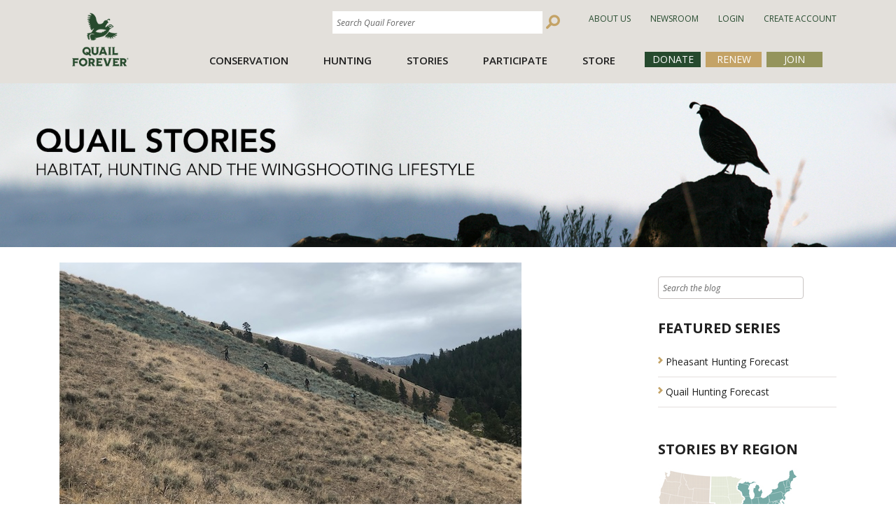

--- FILE ---
content_type: text/html; charset=utf-8
request_url: https://quailforever.org/BlogLanding.aspx?categoryid=365&page=26
body_size: 45394
content:
<!DOCTYPE html>
<html  >
<head id="head"><title>
	
</title><meta charset="UTF-8" /> 
<link href="/CMSPages/GetResource.ashx?stylesheetname=ScreenQuail" type="text/css" rel="stylesheet"/>
<meta name="viewport" content="width=device-width, initial-scale=1">
<link rel="icon" type="image/x-icon" href="/media/Images/favicon_1.ico">

<!-- jQuery library -->
<script src="https://ajax.googleapis.com/ajax/libs/jquery/3.4.1/jquery.min.js"></script>

<!---jQuery Migrate-->
<script src="//code.jquery.com/jquery-migrate-1.2.1.min.js"></script>

<!--jQuery UI-->
<script src = "https://code.jquery.com/ui/1.10.4/jquery-ui.js"></script>

<!-- Popper JS -->
<script src="https://cdnjs.cloudflare.com/ajax/libs/popper.js/1.14.7/umd/popper.min.js"></script>

<!-- Bootstrap 4.3.1 JS -->
<script src="https://maxcdn.bootstrapcdn.com/bootstrap/4.3.1/js/bootstrap.min.js"></script>

<meta name="viewport" content="width=device-width, initial-scale=1">

<!-- Bootstrap 4.3.1 CSS -->
<link rel="stylesheet" href="https://maxcdn.bootstrapcdn.com/bootstrap/4.3.1/css/bootstrap.min.css">

<link href="/CMSPages/GetCSS.aspx?stylesheetname=ScreenQuail" type="text/css" rel="stylesheet"/>
<link href="/CMSPages/GetResource.ashx?stylesheetname=KenticoContentRating" type="text/css" rel="stylesheet"/>

<!-- FONTS -->
<link href='//fonts.googleapis.com/css?family=Oswald:400,700,300' rel='stylesheet' type='text/css'>
<link href='//fonts.googleapis.com/css?family=Roboto:400,400italic,700italic,700' rel='stylesheet' type='text/css'>

<!-- FontAwesome Free 5.9.0-->
<link href="/App_Themes/ScreenPheasants/FontAwesome/css/fontawesome.min.css"  rel="stylesheet" type='text/css'>
<link href="/App_Themes/ScreenPheasants/FontAwesome/css/solid.min.css"  rel="stylesheet" type='text/css'>

<!-- JQUERY - remove duplicate jquery (and lower version) 073025 Jen-->
<!-- <script src="//ajax.googleapis.com/ajax/libs/jquery/1.10.2/jquery.min.js"></script> -->

<!-- move up 073025 Jen-->
<!-- <script src="//code.jquery.com/jquery-migrate-1.2.1.min.js"></script> -->

<!-- jquery UI: move up 073025 Jen-->
<!--<script src = "https://code.jquery.com/ui/1.10.4/jquery-ui.js"></script> -->


<!-- Bootstrap 4.0.0 (2nd call to bs.js)-->
<!-- <script src="/CMSPages/GetResource.ashx?scriptfile=/CMSScripts/Custom/bootstrap.min.js"></script>  -->


<link href="/CMSPages/GetResource.ashx?stylesheetfile=/App_Themes/ScreenPheasants/FontAwesome/css/all.css" type="text/css" rel="stylesheet" />
<link href="/CMSPages/GetResource.ashx?stylesheetfile=/App_Themes/ScreenPheasants/FontAwesome/css/all.min.css" type="text/css" rel="stylesheet" />
<link href="/CMSPages/GetResource.ashx?stylesheetfile=/App_Themes/ScreenPheasants/FontAwesome/css/brands.css" type="text/css" rel="stylesheet" />
<link href="/CMSPages/GetResource.ashx?stylesheetfile=/App_Themes/ScreenPheasants/FontAwesome/css/brands.min.css" type="text/css" rel="stylesheet" />
<link href="/CMSPages/GetResource.ashx?stylesheetfile=/App_Themes/ScreenPheasants/FontAwesome/css/fontawesome.css" type="text/css" rel="stylesheet" />
<link href="/CMSPages/GetResource.ashx?stylesheetfile=/App_Themes/ScreenPheasants/FontAwesome/css/fontawesome.min.css" type="text/css" rel="stylesheet" />
<link href="/CMSPages/GetResource.ashx?stylesheetfile=/App_Themes/ScreenPheasants/FontAwesome/css/regular.css" type="text/css" rel="stylesheet" />
<link href="/CMSPages/GetResource.ashx?stylesheetfile=/App_Themes/ScreenPheasants/FontAwesome/css/regular.min.css" type="text/css" rel="stylesheet" />
<link href="/CMSPages/GetResource.ashx?stylesheetfile=/App_Themes/ScreenPheasants/FontAwesome/css/solid.css" type="text/css" rel="stylesheet" />
<link href="/CMSPages/GetResource.ashx?stylesheetfile=/App_Themes/ScreenPheasants/FontAwesome/css/solid.min.css" type="text/css" rel="stylesheet" />
<link href="/CMSPages/GetResource.ashx?stylesheetfile=/App_Themes/ScreenPheasants/FontAwesome/css/svg-with-js.css" type="text/css" rel="stylesheet" />
<link href="/CMSPages/GetResource.ashx?stylesheetfile=/App_Themes/ScreenPheasants/FontAwesome/css/svg-with-js.min.css" type="text/css" rel="stylesheet" />
<link href="/CMSPages/GetResource.ashx?stylesheetfile=/App_Themes/ScreenPheasants/FontAwesome/css/v4-shims.css" type="text/css" rel="stylesheet" />
<link href="/CMSPages/GetResource.ashx?stylesheetfile=/App_Themes/ScreenPheasants/FontAwesome/css/v4-shims.min.css" type="text/css" rel="stylesheet" />

<link href="/CMSPages/GetResource.ashx?stylesheetfile=/App_Themes/Design/OnSiteEdit.css" type="text/css" rel="stylesheet"/>

<script>
$(document).ready(function() {
    var $loading = $('#loading-pane').hide();
    $(document)
        .ajaxStart(function() {
            $loading.show();
        })
        .ajaxStop(function() {
            $loading.hide();
        });

    var $imgs = $('.CSS1Compat').find('img');
    $imgs.each(function (e){
    if($(this).attr('title') != undefined){
        var style = $(this).attr('style');
        
        var text = $(this).attr('title');
        
        if(style != undefined)
        {
            style = 'style="' + style + '"';
        }
        else
        {
            style = '';
        }
        $(this).wrap('<div class="preview" ><div class="preview-img" ' + style + '></div></div>');
        $(this).parent().append('<div class="preview-overlay"><div class="preview-overlay-body">'+text+'</div></div>');
        
        }
    });   
});
</script>

<script type="text/javascript">
    (function(c,l,a,r,i,t,y){
        c[a]=c[a]||function(){(c[a].q=c[a].q||[]).push(arguments)};
        t=l.createElement(r);t.async=1;t.src="https://www.clarity.ms/tag/"+i;
        y=l.getElementsByTagName(r)[0];y.parentNode.insertBefore(t,y);
    })(window, document, "clarity", "script", "h2awitz96g");
</script>

<!-- Google tag (gtag.js) -->
<script async src="https://www.googletagmanager.com/gtag/js?id=G-NM9EMV7R7X"></script>
<script>
  window.dataLayer = window.dataLayer || [];
  function gtag(){dataLayer.push(arguments);}
  gtag('js', new Date());

  gtag('config', 'G-NM9EMV7R7X');
</script> 
<link href="/App_Themes/Default/Images/qffavicon.ico" type="image/x-icon" rel="shortcut icon"/>
<link href="/App_Themes/Default/Images/qffavicon.ico" type="image/x-icon" rel="icon"/>
<link href="https://quailforever.org/BlogLanding.aspx?categoryid=365&amp;page=26&amp;rss=articles" type="application/rss+xml" rel="alternate" title="Articles"/>

<script type="text/javascript">
	//<![CDATA[
$(document).ready(function() {
 $(".searchBox i").addClass("searchBtn-icon_inverse");
 var $searchBox = $(".searchBox input.hasPlaceholderText");
 $searchBox.attr('placeholder', 'Search the blog');
});
//]]>
</script><link href="/CMSPages/GetResource.ashx?_templates=499&amp;_webparts=677;1131" type="text/css" rel="stylesheet"/>
</head>
<body class="LTR Chrome ENUS ContentBody" >
    
    <form method="post" action="/BlogLanding.aspx?categoryid=365&amp;page=26" onsubmit="javascript:return WebForm_OnSubmit();" id="form">
<div class="aspNetHidden">
<input type="hidden" name="__CMSCsrfToken" id="__CMSCsrfToken" value="BFCrSi9q0vQ2PUa/T5B3VuP/GxAQJh+z0mIe4TkhuTyZUqfPDlWIM0G2LF+yuSOkDNxm+cxVNoiOsrUdD38XhBxlOYYQ7g9gnnjyRxQZUvk=" />
<input type="hidden" name="__EVENTTARGET" id="__EVENTTARGET" value="" />
<input type="hidden" name="__EVENTARGUMENT" id="__EVENTARGUMENT" value="" />
<input type="hidden" name="__VIEWSTATE" id="__VIEWSTATE" value="eA+z4tBR8XqGy5kR27xZSl3gfX9hDP0px51+PXcUVIVkqSp6x3Jp8QKep7Mq1lKDZXpUhP7JqWUBcVeF2RiuX4uyjmsm/[base64]/89zQldkCmPqd+kmHgMbdN0qBkRsa7pZY6+oGaXcCw3UFgsN3suhpbf8xhwD+cLt/AOSwQd/EXlnB0qMwwQ2Yb67YFdSQgQt2GKkySAg468Tt9cH2nXiqum4EaRY2+0BBBSqXC6kZ6jTpOA60rYrTsnE1w6jZOtV3h9WaxZ6TNwVYvkKvMIK7wmlqSjrMbwAqubEy0X6OiuARTZOGw/lRGXWbnceRslcmK8/z06KAPGtITzUQmADaisHuV3i6hjx2xbzXnhdBErEYDiuIXscoar874VPFohBBVPtJJbyGeg1jex7k+FdI3KupReSHx1EJehP/+/JX/UY+DuBfdElAQrrdxFedZV8W6Uo0KKIZHbnumQBY/buVXgcqpHb7dP3MDai4DX/XkKrhha1rayy8f9DaxrOasaQYx7OGuAvQN4X89P67140HVdCecSckndtidK5cqbMjXafUQF3nuw0S2RNqPNJz267KrT9haP2unpZDisKVtZ8+4kzYfCUOQ1SZoDlFeYnzrWVVlXL2g/[base64]/7/EspGDO3K9oOlm7dxDRolxwEUHYYdCOO9YMGXFTXM2NtNXoNJzR38TaHHdPE9Mt+bBymOhF64SzFjBYrEFxCi8kxu/CdknimTpY3GDhpHDLjjX4Hgu3LM2tTiSOSFhMLYWSAmBELAGjX2FZr3g8n3nP3hKuanrbV7IC7LtKFCVgpIaVLyUeEHMdw4bByxrSFkitosLwZfxLwAF9dPVFK89DctVLEZuz7rHEY6EQNOD6C7U/+kCWMW9A/wFGjSeR1ftLDT0ddyFj8fDFV9wt5JOsPTvKlvVuN5/uc6JieCgBdldZki8UUXqY/y3pu4m5ptO7+YKBzUKTF/[base64]/qmM5PRUDHOP86xH62wdIGms3Hj/kcAHcKBK9jc8zimXt8OXOtDPiymKn/qATod1gWz+4GpqRIt/tDGjMrpHuXgId+wyrog79TdZZ/Pkuc1/H4S5EUM93rYxdBnPwrqKO5iImgqMsOaAv2Sn3fWKDmf1mF/0o4z96OOzVuq+rGrrnzgVUFAV52U1hecT9+XGDwSgL7Xe/B91LWqrAyKo6CwvZUvsRQ0wf9nQ/cIQm8BQLWmuXEOalVNs00spi+xP9cczzvzQoBtp8rFTvvRTZ/XQisOqzlOdiWnnxwlI3v6fqkwa8MvhfzMt4V0rNXTSm+1n+52+q6664lSqKF1BIsZimj2l/BEQG8CAnONxdsIG6wY5SJRNpTGN/ZRIJOfHPlx+kZjem3KdDjB5dbrffYxwey2NbMRODeLaLYTqVmYfJe6JNVz0J4lGiEE8q/3pS/MtnCQJW5S5sMICoTvNTlpI8f/WTQhBwFw0Dnto2iw25yT/[base64]/m6h3b81X7YhvAYRcy+PXRjXNAgyQCkfPJFJCT5bVQ877KAq/u2q/63kQyWMrIkUgIJYUe2+tJK/fOBhBEl/VayFpii42F5SpxpfKHj8hmz1prmWN9E9uVq/PHX6+YJCtIsltdgx1BM6XFeJOK/SIYGhaCPH3GcrQuKa7K9YqN7v2KhWXkLuXyTi/[base64]/oLyYnLYFfdppzNvNEDiHCtidXWYwekR3+bsC8o8hfiERgm0Z35czhceBzsZz+TJAc5mH3vKsPmPl6eST3s8GCvqgn/FTAYTf7opbfAZXnKPYqOABy3lExM3VKNzW9YYYjLGP7br2RRIpfiiHa+VFFCuEoEVJoCd9ChuVMZlkEqciXuXGNSazRKrpwv30O9I3u7soGMcQxzUViABDw8y/[base64]/Ag9XazsrrzraXxvddDqP5hl5I9JKnryknZjFMxAIR1EN1wi2M+X+OP0BIXXPpnE/J+BZ/eo6rcltLXw/LWcZCsVuzP1eUEhnmicygpydnm62bpDggOAxbG9hr10l+xn3mbhrhhbRJhyNkaWjakew0GBWUrKF62xk+Q0SWkm0zkidPhsEYlzzmg9aS966HN/MJe1d7PSaXT2SNuE25QYfYV9q18hnimXSi15m32YivBLYI9upD941Bts+twafF4PmA0VZNbCpFm93m175iUZGK1tgsCjWAkRRrQqY+MvAqAcoHdjJNIGMa46O1sVvwShxI6QHjU6J552q+pk4dhdAINmvldxms6no0iA2Tm9VH7tr7PkfYvdS/yyFSBVriDfdsI4rPLdIOvrbZ8wLVPQ0fWBzM6cPeQp6h7vc4lCr0H1BOyF8Fg4b5nHOAq56vJZrUdWpXTG4nHyeBEuvy1XDALGabI6CT4tbtYTtbDPj9DEPC0NeR1awtUMidL2BMdCSf7tFWocWgstRHeJ3VpTP8j/QYvwgq1poKJlDuI4ks7LxMcNeQNzjtcGK3uu+g8u9dfmtzWQUs50qr140h88A0Qr3GyVOn7UGmrVID3DDm57g4r5lZCda1wUSHugqbx6sza9vZkCidRVencmt2mU8pXuV9WZN/K1RKtSKWWYiXm2k1IiocjyhiZMajgVJ0dNewxaG7YITSkH1kJiDSJj9cACHxhNOzJIO/BpqLAooUmPmoHOXKOHvXxbUQQkdEp6Rc56te+Lmzm6MPWYZtZ6NPWxWHLvvmh7lbrIB3Nb9EO+YsPU72INIhZZlnH6YFERkMeI+1geCuQ2MZJOVLqaocbmvcdMNvFXPRuGgy0/scqldEtZiQF+tg7/xOQ3exCHTf3lA12520UVtBqTBXwNUGHWGHwoMvLqt52j6IBMNurMGPVhZXRA9ukqzWgc9XG+ORv/[base64]/y4YtZCrX8h9PHkObztutEmn3TGNqJXJM4+lsLEIUtmhPyCHgToiO1uu2M/06H9ul8L2emBKghsJlFIG9C3y8fEfrqDShn++G4oM7xc/BJaCnOCk/LUG1sdTn0ahaws6xtjhVJUTA/Upr2sjJ8IEE0qq/BTbqFDzxffA7CXgKd7Qd5AIR8PBrcqE9+MeVq4w6cX4NrJDIpMJ+eOGgd6eKpU5T9xuptsskMiC9+F6/3dkRyVpFh1RDAR11zr499nXIUYXyDRyyyZ+e8asVKYPs9Rgc+3ysVJkhaCB0VFbMb51h7eRbUH+BXwYQthQQcUXs+aeeqEyub9TB+b7VYeNiGStzhhCki91z/iH02ErsbjJcisPfjWbKbY3baSRKFH9ULTwYOTEhHBdZnHOthgcSLTmfcjlGasVyVj050rUPQaWdX/mmO7lYkQhVzOhSclFe/SUkCK8GUrMqt5tqxY1ED9yOPJ/vf5LTNQKU04xyBfSc9azpyatVw8NIAhNJ+tTVmKqLEvqsKAU/SFY0QdUOwIv81aiwyL45SYMGOW87lN6Y6CDQb3dxqEjxOp/NpylkmdZzgQ1I9gz+mBQ+bDAZQTDhtuR/QdeA54pPo7uY8EUo0oaCpEK4f+2uCvMI6PlIzMvUlun/2acJNU/LTDaARvT4/XAWQJDx/2IFUiP4wT+brNaYj43zVBpl8bii3qvOF+vW90UyEvdr+Q9Z8/g666Hr7ps8LIyZ0vAciKp1+cC8uk9yB+X/GvrTOVNV6Sqz2jJn9cqGtWFocY2Wd7Bxxw154E5tmxVwF+0eb6ilWwbus6f7MtYa9muNGXYcyNjPCpyxuWNjxziXZyUYDxy9biYzsCySyOSzI1D/oGYPyvPNwE8fr4OMPJyua+1Tx+H7ilpya+X51KUiVDzBE6P/Yd8uX4LQYdOvossqMaBm7K+UMaTZtB3uc353EW3vjvQWt4CPb/qo9xzYECJ4jNw1NsgNygGzpo9Z8jcyKYUwa0W4MXTmHcruoZyG2Jl5Kaz9RyqptoJtkmMtdqSRMRs1KqJoFgtJ+RhrjXkO8HlJnHo+uBMcEICR2R5O2CTzHe1J9oGtRkjXeKX5scIaBpbbGgYssiHeKBxwJ+PEIPMXTzkgn5yPRSe3uJQQhQQ/gXBq7HUaV4yoHSKx0CxJGvyq9LatsloNjkzh7b9l6OGysqupfr3FvB66HwKqdky6MPRXH8tznM3XbVtmhyGJCK1s++0//JlTqzuEcHgZGZmzWMo46endynZ7WDOBZpKP7N07M5i+9VrQUkHxvKrgOSDVo4e8sySU5DEsaNUoKkqGZTV5OOH2XqY5NyYjI7pc3KtucktUwGrG5hBagH2ASqm2d9n0ShddlQBA5FfijyjXAvaUTaVdSC5NaMxAVlFsixVgqMO+YFVpjnym5M7jnEyP3QajuzBh/[base64]/p4sm9tY5FaL6nWA717DOlJq8tx2tb//IIBHaNpgXT2yBrhDgdP9jl7RhkL1hIJeNqMykLJ9HBDYkjOu71SkX+c5CBKLmZKYow9go/9eMweU5mCkAcfcv4+tQb3rZOrvqgagY5rPx+u2CzyE8tgch9fR3XRK0eELb7NbwjM2d7p8syKtq855lhtUPXtTtbCjDWqJx6SgsVQ0ZcZjdQ+fiZZO+xKhQShK//xv3xAldqfRvp97DYZ+/NgyFWm8uQyqBlASPRWlvUNV4iNBUv9d+B0JgX82i42WP2yDjAWcY9EPN3+GVdOxF0vBKCGf2tl3aFo7MN7cm67LdwE+V9KYEbqRQ77aXwJvlvJR0wsvPL/VHmh0aKkDRJ2JpFaO+neboYRWQsTYA34CPCsZqSt8esPhfc7yHAYJIRDx2TdRpigkE2juxmCtpp0BYU2LYjkWfS6Pq4/DFey8ylNT9nAg9nMxI5opdNHVs3u+uBWj37guLL4d2BBqlMtTFwaVQYBcNbvlvpJFbHTqtt3S2dl4Ka1ywR79FpoR87zvimFm+hysdjK9C6f4TbILGxc9e3z9QQJowmgaN+jI9/89SMbzcDgkhRuJ/ty6rXAua0mPYrkrbl7LFtaQjNskj/1Sf6UXKxrm2qYW1zicgxoORRKTwx29/XHMV2cofhXliRwGUaMQvrBsp7x3osoryGOJ2qyyHJjXVo/[base64]/n61eA1DL/PmWuL4FK4DGLdktE/mMaFbuXboBQrLAHROuGjmk5sWdHkCC9jLD62+SSStKvSEGsGrkh4b9W1k0Zw4rEPgxFmzkEhEvy1gNiQnqkFg0VJ7QqktHge/mK5ThEDdbeJU0G1+DT33PK+oeX74CBJpsZz46cYxoMembzpA/knvT5DAiCbwaUxZNj6uWRYLX65+rffxa++3EssXS2Hyx8tlHLLX5XgIzBv+M8ZCBAk92bUF6Scn7Unh9LQW2R3ZZ7oVpKKgEkjAZx2pEO2fvkEhvcEvsRObOBICKPOnc3JS15D0n69DBXIMWdqd/q12lzA0mjQ97Cf6nm5FbokNrGswkVJ/v94eYCqUEHTtrh8LFIIyMr0pwaNAeXlIcKsOLpJd0qLNjfsLBPD85t5eYr+1Nb9f/+mla7NIMNXMMCuyjjmcuEbf+Dl5EOQN/AlgP1qxs/g0hyBSHeWbKCDsVwRyRINZvUOuUodzhK02NE7JJkCnH7xkIF8yFqmx7Cf/d1pdurlcno4sfgBqoqb4Y6g0zZ0zQVaXqNtphNa7rMd+OST69PXUtSZuJaiuStKrfrROZ0Nn4yclmmfCy2COABj5AHEX4wyWKtgIRG6nX4/H/9GM1Gz5SVIbXXdGoGiW0xzCzWV83Mbo/SybJeEiwJzBR558ReZsxZETJGnxIKpcDt1uL+8dTRpS5M1YOGb/9mWKM6jT2nfVfeBN84QSujUp6e8aOuUrqP+DVUsbbOl/q1BGZjW8tFpUs7ynz+zph0kGzQcRJ4Vu6V2rpuXbg6MsTVKKIHT+6ykU2KoR8jhJ7ik47gOzLp3sVYlyVyuIGPbvtAOt05w9FFpqOOlS5mzzqVaNAUps8Np8R/LXutKjSkBMmj/v4eoo8Am1rVV8vd3HLy9k/AB/D94hhDyx/7ZyuBH9vRNmzlGVbfpEmtGIBg5XpJm3tDwB5YE3vrE9uem+CowAodJiHWQPyndr3Lz/bVoS17RwRPvrL64I0rWaQHvj/l5DWc8zKjx6GUB1+x7ZP+5ElpSK+H0ldCOY24sPLRi2WqM3qV7ecEd3Vllji3pOzt6K9H2c5oerytojle0AyufA9oRq30Mdv5sT4eHwbx6CtQYaL9I//uvPveJ8eb7R0UDiSDsD5R2sUtzK6o8S1/[base64]/iFUIO7ZMSvJneALGAcFfnQvprwwLZXk4LNH7UYe/3eot0do8KziUwzglEDufYbHj7pJnsJdP89gHB5udgV9zHVYiQ2xkDvwTLSS/YBzZVygsFqQYxj2XSHF/NmIvRGYJ8knkCyHWpIApOGOtq39HAHEHEVopbudqcdDtMapRP/BCWy7dLtlT3XsXFFIfASVWJd1pnyeuCcNNJR8AHzwQR7c5gsmB+M3y9Ar90t0lN/e/ZasMwLxSEga3+J32AovoE9Hv1IwaMgT9/uXp+llZiQmuYigxsgLCeO3QWjUztEe8gDd0J8xaeMOse+UpiyKj8lgdvVt7Cu1Iv3siULp0z5GmH+ayFK7nrWzxyl/oLdOv1/ZD8l9mZfN/IC9+4Ly91xtaDiqD8iMKQ3VWq6/HkhmeOs/MU80fQUGeonTY3YWNLGBAtqUeszotkvLetILYRSAzX3AAmsJPlicMlxNtfEcst+lR4osTaQAcT5ALRVBOBUd9DkL0OKHbYsSRnEb5sg1HJHzCWZSHgtbJMgNrrfdmgOCO/Gi3CkCVeQz9ixwuWXUsokifZhlN3df+2r0+mr1GGeI6PBt9QuXv2R8nb8/75qx2sC6Lqg8uNRHndKh6LizYBfrNzF6Q81JtuWk2HsB0Mj3BwG6PEjT52rgn+2yXhvY/2nh/p7xeyQvY+71cYqjL8rQy4aq0plCoI4bTCJBPlg+8OzbJr5Kxsnog58vPEI4fP1J5PKArkp/[base64]/Y5svjpbps6oJHtPKRicLB6ROEB71mVCyBbkxhPcPa/j/giN+V0rEri9lRDuEbHZho9miObZOzx5ogVMeFZIyute9qibqw1IuKrgieACQ7Y0qwZTXbNwloPTEgpCk9wRjLMGaN1T0s3FrDZyq+kILHSHa5h4H9TizbKWKa0uJUocyrzVu2LStwfbTP3m4x22jSfmFQLfxG3CEmyou6TO4tdB/LtcdPoInY35+MakdG0gGkaauGNfg4cjCRsMTX6oDGvL71cXdio6A8hen5MLPnZVblbjClUAfCllbtMTjU5YFVHJ04Yi0jOwl1yF3ErM6A5yrybyTFK4YCG6Ld+ZND+WU6DfImX6BCAVofv1M50OX30Dg+KjqDX6tPCjPeXyth/3LHuwYNvwA3CI5UhqTlP0c2JYv3QQlB9MDZ8q1CnbadH2UotSkyT52mEzNNI+IfNeKYJFXEOhzfGlcUP+wkYqIFtZxacyWcelUm9v+n8Md7WPe7X0wx62NvjI6CtBrFPBn+8mM/HjAOau/Uql5QJhBoqdRQsoO/6qzwmzv0fhcBW7tl0BasCEv/Wx7/JQj7635v5KJtVOeoQZ9LTOjozv9E+ieux8mGJFxbrhQSbFYOPFXiaZjUueQ+cyuSBnx01C5ic8U+PmPZFqxT/32mHzLs0T1BmatzDbD49OEk+E/f3qBNlaF+boe3u5552KOUhR3mG4ND/e7hfpsKFB947rNOJlRlEg3NcxG3M43J/EQbJyrikT8l5nwdefius/So5Sl8BSXT3rWpki/19/uxTgca8rY21sePUMdRIdSNaCpmmA1eGtCLozSc1mILYbn0B7/I/nq7OWisHFPbmyfKWuw5g/SMjXEzLE06uEu32xjjFMRKrfGrZReAHiMUEQTE2M1cOEumM6SXoV9w5pv3zjoJTVP4kToGhX3UyM4DDHFhA9qbjYF8S4EpRH8gWuBniZaEqedoSVQmMlkZW5ux03RZkP0XYxxO/QFb/hHURAamVi5lD5I+6sEdsjEdgtcZioWrTzD2qVTrBOC2W5Z4W85eqn18IvPHR1gMBGcllXvTqXQ3GSls+IqlzOtGf0LW8WlsdJkC23hsaM0UfaeyK4aX606a+wz4vmyycJ2/GtGHYofb7N9R1JdsqUdFiW4qjHwcGhr4g28Efhq1GOadVlXjZz2omohGBEVG3Y1WrtRZ7Xz7kXiGz0ftzOEEZYnnKd8m1oWF+akwVbXhXSGNxzJfD9PMZmQKCEOo+SPvQHZvzg1XkuQgQdIn4T/4zWYzuMlB4f7VisTyYJfW1Ht6Mys+zWSrqK9hTMpF2CFujVRwKswAo3YNdQqUw+0q0vgoJaAlEE8hCL+2OBZ29Q/hFjx158WuUL2xt8c+B1Qn9dw42mQJ+KH7p3vznYqKK+SVX4a7nvlwp2ivgy0jNjtTvuyKGx2MTLMlzC++R5tjsj3BY0358eHjBhqwZefP9w3JF5snYJ1hlCgz2TBI2LV/89Vy5fFgRRMw26zDd5JQZCbKgIpCRLxY4zmSwlJBm2bBoa4ClJhmproZJZGWBlV1IZ8qUHe8YtSoBVQZECs2lE4GH1f3Kouk9GujjjV9yzaeU5MEGuwblMt2FJ1wKWj3oJu10P2MfUhWOrpxOCo5ka2aEVeEqKeJ/zcm2nLtHpuafVXy9V3g3XOXj4EUHdXqdOaHAMPQOxzHQiBsFjDNvhsHjcOpA4F8X4kq9aX6hSpdgw8qaYeh6fzZte1EZ1zMuh/efM3gmaqQWWjOMzXTZcdJL6sXdE3Uv0guNKE4+6aJS2PR9qACpmoVK53F+N7Z3+OWAHUucqZHR1VxM2WNowizvoBaQNnXMdHj/d1tfWnpm+XFCzANbdamxFbiNUnFxiNEtnSJ8RRCP+GCo2pN0KTAjdEikIaCiBG5TrNXYKqsJ3MAOC46xNZWQVyqpqIRjR/ZuIV2tyBEU3YXRSfQIY0mSUpO3GAwbgD/QOaUw4vd2mFHSRg38ZTHSM07sORpE0ywvnccgP0dVdyUndELrFv00Evyu7miZ2VK3yPLJKdJfZtLtzIu2xOhy9y/1Te36wqkPNDz/W3iiPFKkWgdmvuKEwqclKB79texarVAoL89W2Qhnkly5epM6u8WQ98bLsLifIBiyLpwkTfaWqaVefeXmhiS0+kuXYg94MZnTWo2kXwb4NHxNykuL/[base64]/mld7YDFzNLfqJ+jTULFM+jMiyjvbs/TTH6k827vXQxjzSjv2XV5dH+ICV7AreNiOyqYbHz0t6Mcvu5YF6/j6HZt2Ka6Jb7bxjXXufHksta6BF6EXI7eoBLhsH/V5MMxGtAGzUIKU8eZkgLSb3mpd0IHrLyNFKBuji0ZMabEzJR9ytwArX813RqaPG8uIeOF3rDkaTqloiDs06K9Yrdjd36j996N3yHSwIVaQR/IuyYP4R5rAsA0cRlUKdsqzkpsTO9znTcLkHdSOZ9EX+0B/iRc9dEb36BjujbYBUYLpyVpH1WnT5F+mqmhY0zrD/EMLHD60NheuXGhUOSuy+w/LN+zxd8H+40WUMIraHU6UL0AShp/31wOeujZCV5Kyzk9x5DiAgVxhbpEDC/gWKwx4HD0jn++P0oyaG9ILRX3jvFQ/qjHNrHXky70TXpSObiWjsTbDLBaFUlQAhjN5TzPsdbuQVGlcx6VVZPUO/ttHwWbBU65y5uOKKBhJr/KHnROLSpGA9VXVh1fY2m9pb8tfo99yIK/lwgb0Lr2oy/e37jlZmUdFCqx88w8K17g0cxcQbDJvTIxPa3ReDzH971zEPLF9QXVzNxhKXjrGAv+71olw/ERgmMBKJbQGIOkrdlIH7WITGkbxkand0DdYZUna9XWEYU0IIVslGAW+70/1e8Etn6EO6QAvmS9FaLUYpK0MzGPMCnFna/NXpiNTG5EdnDh7WqZ6zyBnips17fQ0gHOg6BuxAGDZE/oBt/PlqALlVDgzYZJwKqBeJ2EF+yPqB76knvGUQ6IPrxMKE+XPTw2xlpZtMSlkd46dtxU0aN9dQ7U2GR43RDcwjsqs74BmYYuhawKj1+4N/gEVAmhR76MJ/cW5T8JfHX7iMBjU0dbwSnzWzZP2u9K3Bi6pP1RXUZFUuli+IMHBvXwHyoy/Ja+Vt1RuNYOIm/qoD0FvJIyz0hG8ei0xKryyx6OK1UiYztovHLMrMytu0b9S0I2pKL4zE/zyHBNhi85E/Sa3nrtw+bSaf5WPS1zXuxXJTWLzT//z6nIN248/9s7+JlD4ZCwK/Lici0jbJtNZtkI9k3oGbJMzlMsC6FJb//[base64]/Lvdxl3FbHlSTz3D/FWdrYath+5spc9jo8//Mpfwe3mjaN0uvoiOACHya98qznNYX0jISK4sqrD23aix0rQQQoHwf35HuTTMVX70LMqxr0xIKrrRV/PRMXalnVkFYVLufim8rJobd35VJL0h+NgSbEfWw/tsVgvJ/QujiNVCV1R69w2lq9SUbTdlwIhy1GHm2CJ4Rz2cx3z3ot/[base64]/2Sfg01NaB8/UCejKZIykHTvjrg1zvhAR65FSiElr+L5nJ9zVm2QSgC4pV/76iPuUOH+b9sXwEGSxanDF2JctUpxRticbwfQ5VQ+F3iFZOSnUg9gP4sofYCjrNoFSSCwsRSx2MT10TRYFGbXEWWvN06/RQVyp/qjqaI15wTUlr5nVrBFT2fnsUpcRWVPqN9EKbM2viQqgOuWIH//IzkCRHoq0dnyEnUzlUu6x7I3J2QpHWWBJItB7kyozzegoogW5ALGV7uoDmEVDDJljIux/lsdBbvgEh8cF2SJ8tykAmh+6VlMPR46bxj2x8EAsRtjyk46SU+APafwpBsJrkRl36+FGOatksBfgCOyaI2R0z3MC1VmPwC6TfGVr8GuRI449qCNz7sdq/0FkMQ9NOdmew8QJCyvogHkolm0QeeaHxBuw5OEDDs0TSswqfcwJ746+XIetG8t+JmerCpj8cgPBFZPGJvkw7zt6JVMbLjbT5e9b9OYH40xjfMxVB7kXzGAgL6cxT0lAayAx6mCfnByKCANnXaA3jI09NgN9rirwUD+zglzKOIypPERY78wZJ/98bQqJwBLKp/eZiL9W4fVUn+s6lMJClScSdMdZb6Z/ZoiofdMGqZ8akAm/Y8+6m7cSMQpw5EZno7ixQBUL5O4QWcGhdlQq8wuTX7DOmlR4nwEdNdkYIUlLLCC+SaL5at9WGtQBfX/RS/bT0GxnxzV35PrvNTR+57RTeXItFTQqoOZaCqMHBpewQvleqRLfOSIivt2PhAM9O10wzqo9bimHjZYpEbNxjDJYbfvf2ckQqXJoeq816BrwOjoOwDXWAn1ayecHCSui8o2bjk8GuNgfMkykXfmQejI/h/AaaqZoWk7C62dVa8b9DIJ5nPisotDSU6XagAgvy+230lscxlC1gHcbUpsB7WfVKE02iRvUPdmn73kkZ1AapJSZQhakDvn/jTEhs31o8eEXKAwP8qnUZfHHNygTo/q4Q1mtRHdt6dNjgSvpMqak/tUORdbL0wnFD7UU7OVuhN1dgYWf1nPWnJO4cvPKZufh11xjL3WgjmpLN2hXU9lCvz2lQ8j1aoKApdjgW30mnQYSgOOntQL2cj6Rbl5GWo+Mx64jIcgNqNqBdgejTlDa2E5jHVLXVpY2ReiyrDiHfABBZXTx/xw2/Gc1dznvVmCeLn3VN1AhuAmphAb0tVNFT2SAD1v9qXmDg0U6DDihr+E5LY2x/4/MdFmHlYrT3amHP1Y194s7/tN55pMN2Xno4lfd6elKS7OdRXEtZE/96UqWuFK+l8YGtipt66U3nK/MKDSzDfoN9JvX6XECprNB7my+uNmbWriXaz/gX2qFZf72sXCdhXdxRts3NMbj/rN2dZNAX4HTzntS2NddP7NbxkZI1bOoaNyRiis9oPTFi5h63jLAtLvyjzzmT7ytZHjSr6M6stNroS/+tOr6uMwJL18WyFGSQkjAMDUKApcBuzA2dS30FhvnIFE5xqltLx/Qt2k2ml2+sERh5mLi4iOpblmcbhDls2+m20xtkPtRCofaS27PtP4EC56aW6VKr1RjAYzuZ13+u1D6A3nNfcafoCES6SII/opxBpYTWkgMkda38WMKJ5JpvcAPgTsEIskcnI1HO/ND3AYtu0Rd8nh/fpAOUveQIm26aouim9xh3Ohv4C4YeX8g8I5UuByi/YEsd84QCRpEGPOzy9U8MErgRdawp/mGp8nJ8veon5O6RQ3zrg96xbJIS4X1RvY7mzSZ/LSjssN6rYAytGNQm/I7ktdd3BbZNAN8CbV98acu+KPNXpBVFA4+zs1h4EG9wgiv4qGj1Tbr1LReDyIC6t0kJ4epE4oN+Os96se0u28NkN4LFxNrQPd1yYIGkkbzhDdF9Ju/B9zoWE/[base64]/l3H9eEEm2/UVMNQXqKmTw0IAxFBOqU7HFiZkHXyrc9BaoMEvg67O/7SvqI0cvYMwPVyrJvIySqOguOMPHglncCIde/1KZJvHMM1+nS25CgPThA/NPNz8dAxpkFywsS988Y7WjC/9sgNLyTtkRwInn9qayy9syd3uZc5aJAujbR7KZtD3hgQjdZ9tIY46rgLDx0kE/FD/W014J2ujS79RxmreWF9mUBnbytPskZgW32Sd7D75S5Y0pgOIQ7JzLk4EjfllhhDdpfowNojiwZGwmI6F3sB/nIeKyR6wQbG0HW1AE6rvMwgtgts2D9emCzsZoLqi3d6FyEbhVUFJo9w3FMyz2E6vFHm1aPGeBo1Pp3yjWwou3DR7e2wYkNVhT2qDYlS0MXGy3IY0jnaOCiAw7s9XRePK3NRI1dmF7wR/NxY9gK5jrv5dXuBaEZJ8yxJD4c28rk6coKr8Yd6wbM+aDoIAxSkPQb/s2YLOXSsb8N6ydXB89uzagcRD0Putn6iXVO26nkrsDAT8QM34uUYvhR1YUduZ4Si6mESVprjaeJuhyPP+eMu74QVcYuXKvVdq6anKGRiLiW5ZQeZEqt9tjOkZEOp8K5kzkwu0JqtKjq/SoQNChfhO4N2iO3bqWuDIn/Jp1La6WFerpfVLFf7Oxyd8Rc3Nl/+xpCT+1697pro45O0kk4UJjvBw/7b8u9zWUwQLzWzdvxBS8t/[base64]/mpf1krhh62FwmIn/+b8hcDABsXasFEVXXJcaU5KiABigFyQLxocg==" />
</div>

<script type="text/javascript">
//<![CDATA[
var theForm = document.forms['form'];
if (!theForm) {
    theForm = document.form;
}
function __doPostBack(eventTarget, eventArgument) {
    if (!theForm.onsubmit || (theForm.onsubmit() != false)) {
        theForm.__EVENTTARGET.value = eventTarget;
        theForm.__EVENTARGUMENT.value = eventArgument;
        theForm.submit();
    }
}
//]]>
</script>


<script src="/WebResource.axd?d=pynGkmcFUV13He1Qd6_TZBXXDaWd9P8eNe2jxwx-BrmAn1nVn0hKh-l2fY4kcCcoeKx4UxEvybQZdwmZra-TIw2&amp;t=638942030819057530" type="text/javascript"></script>

<input type="hidden" name="lng" id="lng" value="en-US" />
<script type="text/javascript">
	//<![CDATA[

function PM_Postback(param) { if (window.top.HideScreenLockWarningAndSync) { window.top.HideScreenLockWarningAndSync(1080); } if(window.CMSContentManager) { CMSContentManager.allowSubmit = true; }; __doPostBack('m$am',param); }
function PM_Callback(param, callback, ctx) { if (window.top.HideScreenLockWarningAndSync) { window.top.HideScreenLockWarningAndSync(1080); }if (window.CMSContentManager) { CMSContentManager.storeContentChangedStatus(); };WebForm_DoCallback('m$am',param,callback,ctx,null,true); }
//]]>
</script>
<script src="/ScriptResource.axd?d=NJmAwtEo3Ipnlaxl6CMhvnXVlA4Pr9cY4BQ-OAGC_guFyrz0-v_1av7A0QcF3odyHLD_LVR8q7aA1_ig7wciVem2CTUz87Pu97nzxbQ1syEYcPzPGB_eBCOW8r5xfunzX6bJrpVAUD1j-1XwN3gi0ugEOMIRH-qNvrXvislF9gQ1&amp;t=32e5dfca" type="text/javascript"></script>
<script src="/ScriptResource.axd?d=dwY9oWetJoJoVpgL6Zq8OHTR-KqbVvsa3qxudxPVqekYSgBV9xQf0ZsNmDPOfiK_iY1UdVugGRRjIymt8uvGRBDhjarCfztMi7DimbjDdcMf5AoqPSFl31uxWo2Sx159J4W1Mscx5IqIuy5FLK3YFYNQhAbqwKr3800WS8laV2w1&amp;t=32e5dfca" type="text/javascript"></script>
<script src="/ScriptResource.axd?d=eE6V8nDbUVn0gtG6hKNX_BKgJR3mA6JKZk0PplZt5nMIhje6H_cehhwEIOs-JyMiOYl6mvA5lFc-w_RhFlDoPBpsxHXQzXKB16IkYl4xsEsSwk2U04nHzK8hycg-rn8a0&amp;t=27679117" type="text/javascript"></script>
<script src="/ScriptResource.axd?d=mcAASOSteirJeuV-3by3UbagLW9I87grgxiSqANc6wjaxqcBlhS8xMz0XAaZ4_61LJxasjHX8OsecUXq0h9taegRkA2UMhAdpXKG7CyljWE1&amp;t=27679117" type="text/javascript"></script>
<script src="/ScriptResource.axd?d=jwf4VSQi7LeShc44FJ-gAe92LzTCSA8-4tY_rhanmrF08xg4G3wV9ITyMEWFUbaezIGix6eT37dwRQZGcVlpNnD00F-UpbKjvIqxX7K7OeOvSg_sLHn88zDhuegWK5_50&amp;t=27679117" type="text/javascript"></script>
<script src="/ScriptResource.axd?d=HEFpVKbnoeQjkjHkFKu3MFpMHxekr08C9wN70JvDBJTl-of_oBY6c75zQ5Cbvw27Sp5mGAgj6n2MksPFwj0MsI9MZVWRQm0RjwGVJjqZPMlq9Y2PTQKmKMVDV_VBi2940&amp;t=27679117" type="text/javascript"></script>
<script src="/ScriptResource.axd?d=X6kQKInQS5YQqruiTh57iBW3qoBvOX8A57ckQ5nZ9dmcvCgbf9uaN4o6iuJset_JbRCRekZCOq4dxgLiMzj4NqMOjfQ4zeXajw8JZ9dJb6j1U0I6hFxXCeSY6SQwo-2l0&amp;t=27679117" type="text/javascript"></script>
<script type="text/javascript">
	//<![CDATA[

var CMS = CMS || {};
CMS.Application = {
  "language": "en",
  "isRTL": "false",
  "imagesUrl": "/CMSPages/GetResource.ashx?image=%5bImages.zip%5d%2f",
  "isDebuggingEnabled": false,
  "isDialog": false,
  "applicationUrl": "/"
};

//]]>
</script>
<script type="text/javascript">
//<![CDATA[
function WebForm_OnSubmit() {
null;
return true;
}
//]]>
</script>

<div class="aspNetHidden">

	<input type="hidden" name="__VIEWSTATEGENERATOR" id="__VIEWSTATEGENERATOR" value="A5343185" />
	<input type="hidden" name="__SCROLLPOSITIONX" id="__SCROLLPOSITIONX" value="0" />
	<input type="hidden" name="__SCROLLPOSITIONY" id="__SCROLLPOSITIONY" value="0" />
</div>
    <script type="text/javascript">
//<![CDATA[
Sys.WebForms.PageRequestManager._initialize('manScript', 'form', ['tctxM',''], [], [], 90, '');
//]]>
</script>

    <div id="ctxM">

</div>
    
<div class="header" role="banner">
    <h1 class="logoWrap container">
        <a id="p_lt_ctl00_Link1_btnElem_hyperLink" class="logo" href="/default.aspx"><span id="p_lt_ctl00_Link1_btnElem_lblText">/default.aspx</span></a>

    </h1>
    <div class="mobileMenu d-sm-none">
        <div id="menuToggle">
            <i class="fas fa-bars"></i>
        </div>
        <div id="searchToggle">
            <i class="fas fa-search"></i>
        </div>
    </div>
    <div class="menu row ">
        <div id="mobileClose"><i class="fas fa-times"></i></div>
        <div class="utilityBar  col-12 order-2 order-sm-1">
            <div class="container">
                <div class="row justify-content-end" role="navigation">
                    <h1 class="isVisuallyHidden">Header Secondary Navigation</h1>
                    <div class="col-12 col-sm-auto">
                        <div class="primarySearch" role="search">
                            <div id="searchClose"><i class="fas fa-times"></i></div>
                            <fieldset>
                                <div id="p_lt_ctl01_SearchBox_pnlSearch" class="searchBox" onkeypress="javascript:return WebForm_FireDefaultButton(event, &#39;p_lt_ctl01_SearchBox_btnSearch&#39;)">
	
    <label for="p_lt_ctl01_SearchBox_txtWord" id="p_lt_ctl01_SearchBox_lblSearch" style="display:none;">Search for:</label>
    <input type="hidden" name="p$lt$ctl01$SearchBox$txtWord_exWatermark_ClientState" id="p_lt_ctl01_SearchBox_txtWord_exWatermark_ClientState" /><input name="p$lt$ctl01$SearchBox$txtWord" type="text" maxlength="1000" id="p_lt_ctl01_SearchBox_txtWord" class="primarySearch-input form-control" autocomplete="pfqf-site-search" />
    <input type="submit" name="p$lt$ctl01$SearchBox$btnSearch" value="Search" id="p_lt_ctl01_SearchBox_btnSearch" class="isVisuallyHidden btn btn-default" />
	<button class="searchBtn" onclick="Search(); return false;"><span class="isVisuallyHidden">Search Site</span> <i class="searchBtn-icon icon-search"></i></button>
    
    <div id="p_lt_ctl01_SearchBox_pnlPredictiveResultsHolder" class="predictiveSearchHolder">

	</div>

</div>
<script>
function Search() {
    $('[name*="btnImageButton"]').trigger('click');
    $('#p_lt_ctl01_SearchBox_btnSearch').click();
    };
</script>
                            </fieldset>
                        </div>
                    </div>
                    <div class="col-12 col-sm-auto">
                        <ul class="utilityNav">
                            <li><a id="p_lt_ctl02_AULink_btnElem_hyperLink" href="/getdoc/5dee6cc7-d6ca-475c-aa05-6195cdcd1942/Unique-Model.aspx"><span id="p_lt_ctl02_AULink_btnElem_lblText">About Us</span></a>
</li><li><a id="p_lt_ctl02_Newsroom_btnElem_hyperLink" href="/newsroom"><span id="p_lt_ctl02_Newsroom_btnElem_lblText">Newsroom</span></a>
</li><li>

<a id="p_lt_ctl02_LoginLogout_btnSignOutLink" class="signoutLink" href="javascript:__doPostBack(&#39;p$lt$ctl02$LoginLogout$btnSignOutLink&#39;,&#39;&#39;)">LOGIN</a></li><li>

<a id="p_lt_ctl02_SignUpNada_btnSignOutLink" class="signoutLink" href="javascript:__doPostBack(&#39;p$lt$ctl02$SignUpNada$btnSignOutLink&#39;,&#39;&#39;)">Create Account</a></li>
                        </ul>
                    </div>
                    
                </div>
            </div>
        </div>
        <!-- END .utilityBar -->

        <div class="primaryHeaderBar col-12 order-1 order-sm-2">
            <div class="container">
                <div class="primaryHeaderBar-inner row justify-content-end" role="navigation">
                    <h1 class="isVisuallyHidden">Header Primary Navigation</h1>
                    <div id="primaryNavContainer" class="col-12 col-sm-auto">
	<ul id="menuElem" class="CMSListMenuUL">
		<li class="primaryNav-item">
			<a class="CMSListMenuLink" href="/Habitat/Why-Habitat.aspx">Conservation</a>
			<ul class="CMSListMenuUL">
				<li class="CMSListMenuLI">
					<a class="CMSListMenuLink" href="/Habitat/Why-Habitat.aspx">Conservation Home</a>
				</li>
				<li class="CMSListMenuLI">
					<a class="CMSListMenuLink" href="/Conservation/Habitat-Education.aspx">Habitat Education</a>
				</li>
				<li class="CMSListMenuLI">
					<a class="CMSListMenuLink" href="/Conservation/Conservation-Advocacy.aspx">Conservation Advocacy</a>
				</li>
				<li class="CMSListMenuLI">
					<a class="CMSListMenuLink" href="/Conservation/Sustainability-Solutions.aspx">Sustainability Solutions</a>
				</li>
				<li class="CMSListMenuLI">
					<a class="CMSListMenuLink" href="/Habitat/findBiologist.aspx">Find a Biologist</a>
				</li>

			</ul>
		</li>
		<li class="primaryNav-item">
			<a class="CMSListMenuLink" href="/Hunt/Quail-Hunting.aspx">Hunting</a>
			<ul class="CMSListMenuUL">
				<li class="CMSListMenuLI">
					<a class="CMSListMenuLink" href="/Hunt/Quail-Hunting.aspx">Hunting Home</a>
				</li>
				<li class="CMSListMenuLI">
					<a class="CMSListMenuLink" href="/BlogLanding/Blogs/Quail-Forever/Quail-Hunting-Forecast-2025">State Forecasts</a>
				</li>
				<li class="CMSListMenuLI">
					<a class="CMSListMenuLink" href="/pathtotheuplands">Path to the Uplands</a>
				</li>
				<li class="CMSListMenuLI">
					<a class="CMSListMenuLink" href="/Hunting/Hunting-Heritage.aspx">Hunting Heritage</a>
				</li>
				<li class="CMSListMenuLI">
					<a class="CMSListMenuLink" href="/Hunt/Bird-Dog-Breeds.aspx">Bird Dog Breeds</a>
				</li>

			</ul>
		</li>
		<li class="CMSListMenuLI">
			<a class="CMSListMenuLink" href="/BlogLanding/Blogs.aspx">Stories</a>
		</li>
		<li class="primaryNav-item">
			<a class="CMSListMenuLink" href="/Participate/Why-Participate.aspx">Participate</a>
			<ul class="CMSListMenuUL">
				<li class="CMSListMenuLI">
					<a class="CMSListMenuLink" href="/particpate.aspx">Participate Home</a>
				</li>
				<li class="CMSListMenuLI">
					<a class="CMSListMenuLink" href="/Participate/Monthly-Giving.aspx">Monthly Giving</a>
				</li>
				<li class="CMSListMenuLI">
					<a class="CMSListMenuLink" href="/Participate/Find-a-Chapter-en.aspx">Find a Chapter</a>
				</li>
				<li class="CMSListMenuLI">
					<a class="CMSListMenuLink" href="/Participate/Women-on-the-Wing.aspx">Women on the Wing</a>
				</li>
				<li class="CMSListMenuLI">
					<a class="CMSListMenuLink" href="/Participate/Conservation-Leadership.aspx">Conservation Leadership</a>
				</li>

			</ul>
		</li>
		<li class="CMSListMenuLI">
			<a class="CMSListMenuLink" href="https://bit.ly/3ZU6PYU">Store</a>
		</li>

	</ul>


</div>
<style>
  
/*Styling Updates for Desktop Menu Only*/
@media only screen and (min-width: 760px) {
#primaryNavContainer .primaryNav-item {display: inline; position: relative;}
  
#primaryNavContainer .primaryNav-item>ul>.CMSListMenuLI {display: none;}

#primaryNavContainer .primaryNav-item:hover>ul>.CMSListMenuLI {display: block;float: none;}
  
#primaryNavContainer .primaryNav-item:hover>ul>.CMSListMenuLI a {padding: 0px;}

/*Text is orange on submenu when hovered*/
/*#primaryNavContainer .primaryNav-item:hover>ul>.CMSListMenuLI:hover a {color: #fd7a01;}*/

/*Dropdown overlaps content instead of pulling menu down*/
#primaryNavContainer ul.primaryNav li.primaryNav-item_isActive:hover ul.primaryNav-level2 {position: fixed; top: 120px;}
#primaryNavContainer ul.primaryNav li.primaryNav-item:hover ul.primaryNav-level2 {position: fixed; /*top: 104px;*/ background: #212121;}
#primaryNavContainer ul.primaryNav li.primaryNav-item:hover ul.primaryNav-level2 li>a, #primaryNavContainer ul.primaryNav li.primaryNav-item:hover ul.primaryNav-level2 li.secondaryNav-level1_isActive>a {padding: 12px 15px;}
 
  
/*Secondary Menu item is highlighted when Active, but only shows when Primary Menu item is hovered*/
#primaryNavContainer ul.primaryNav>li.primaryNav-item_isActive ul.primaryNav-level2>li.secondaryNav-level1_isActive>a.CMSListMenuLinkHighlighted {display: none;}
#primaryNavContainer ul.primaryNav>li.primaryNav-item_isActive:hover ul.primaryNav-level2>li.secondaryNav-level1_isActive>a.CMSListMenuLinkHighlighted {display: block;}
#primaryNavContainer ul.primaryNav>li.primaryNav-item_isActive ul.primaryNav-level2>li.secondaryNav-level1_isActive>a.CMSListMenuLinkHighlighted {font-weight: normal;color: #fd7a01;}
 
/*Do not include submenu on main menu bar when on middle tier page*/
#menuElem > li.primaryNav-item.primaryNav-item_isActive > ul > li.CMSListMenuHighlightedLI {display: none;}
#menuElem > li.primaryNav-item.primaryNav-item_isActive:hover > ul > li.CMSListMenuHighlightedLI {display: block;}
 }
 
@media only screen and (max-device-width: 759px) {
/*Indent the secondary menu and make the text smaller*/ 
#primaryNavContainer ul.primaryNav>li.primaryNav-item_isActive ul.primaryNav-level2, #primaryNavContainer ul.primaryNav>li.primaryNav-item ul.primaryNav-level2 {margin-left: 25px;}
#primaryNavContainer ul.primaryNav>li.primaryNav-item_isActive ul.primaryNav-level2 li a, #primaryNavContainer ul.primaryNav>li.primaryNav-item ul.primaryNav-level2 li a {font-size: 20px;}
#primaryNavContainer ul.primaryNav>li.primaryNav-item_isActive ul.primaryNav-level2>li.secondaryNav-level1_isActive>a.CMSListMenuLinkHighlighted {display: block;font-weight: normal;color:#fd7a01;}
#primaryNavContainer li.primaryNav-item.primaryNav-item_isActive ul li.CMSListMenuLI {display: block;}
/*Fix the height of the before carrot on selected primary menu item*/
#primaryNavContainer ul.primaryNav>li.primaryNav-item_isActive>a:before {line-height: 2.4;}

/*Only display active submenu*/
#primaryNavContainer ul.primaryNav>li.primaryNav-item ul.primaryNav-level2 {display: none;}
#primaryNavContainer ul.primaryNav>li.primaryNav-item_isActive ul.primaryNav-level2 {display: block;}
}

</style>

                    <div class="col-12 col-sm-auto">
                        <ul id="buttonNav"><li><a id="p_lt_ctl04_donateaction_btnElem_hyperLink" class="btn btn_donate" href="/getdoc/eb042646-efc8-4d34-8c86-166e54bffce6/Donations.aspx"><span id="p_lt_ctl04_donateaction_btnElem_lblText">Donate</span></a>
</li><li><a id="p_lt_ctl04_joinaction1_btnElem_hyperLink" class="btn btn_renew" href="/join"><span id="p_lt_ctl04_joinaction1_btnElem_lblText">Renew</span></a>
</li><li><a id="p_lt_ctl04_joinaction_btnElem_hyperLink" class="btn btn_join" href="/join"><span id="p_lt_ctl04_joinaction_btnElem_lblText">Join</span></a>
</li></ul>
                        
                    </div>
                </div>
            </div>
            
        </div>
        <!-- END .primaryHeaderBar -->
    </div>
</div>
<div id="pageloader">
    <div>
    <i class="fa fa-circle-o-notch fa-spin" style="font-size:50px; color:#264a2e"></i>
      </div>          <!-- <img src="http://cdnjs.cloudflare.com/ajax/libs/semantic-ui/0.16.1/images/loader-large.gif" alt="processing..." /> -->
              </div>
<script type="text/javascript">
  function delay(time) {
        return new Promise(resolve=> setTimeout(resolve, time));
    }
    $(document).ready(function () {
        $("#form1").on("submit", function () {
          $("#pageloader").css("height","100vh");
            delay(1000).then(()=> $("#pageloader").fadeIn())
        });//submit

        $("#form").on("submit", function () {
          $("#pageloader").css("height","100vh");
            delay(1000).then(()=> $("#pageloader").fadeIn())
        });//submit
    });//document ready
  
    $('#menuToggle').click(function() {
        $('.menu').css('left', '0'); 
        $('.primarySearch').css('left', '-100vw'); 
    });
    $('#mobileClose').click(function() {
        $('.menu').css('left', '-100vw');
    });
    $('#searchToggle').click(function() {
        $('.menu').css('left', '-100vw');
        $('.primarySearch').css('left', '0'); 
    });
    $('#searchClose').click(function() {
        $('.menu').css('left', '-100vw');
        $('.primarySearch').css('left', '-100vw');
    });
</script>
  

        

  <div class="container" id="below-carousel">
      <div class="row">
          <div class="col-lg-10 col-sm-12">
              
          </div>
          <div class=""></div>
          <div class="col-lg-2 col-sm-12 rightsidecontent">
              
          </div>
      </div>
  </div>
      <div  style="max-width: 100%; padding: 0 0;" class="container" id="NationalSponsors">
            
      </div>  
      <div style="clear:both;"></div>
	

<div id="subpage">
  

<!--<div class="container" align="center" style="margin-bottom: 20px;">
    <div class="row">
      <div class="hero">
        <img alt="none" id="blogImg" src="/getmedia/aba35d5d-dfff-47be-a8f4-eb228c15a2be/QuailStoriesHeader_2.aspx" >
      </div>
    </div>
</div>-->

<div style="margin-bottom: 20px;"><img src="/getmedia/de862e7a-93ea-4da3-85e5-2f2845f4ba12/QFWebBanner_PFQFStories_2021.aspx" style="width: 100%;" /></div>





  

<div class="container">
  <div class="row">
    <div class="col-lg-8">
      
<div style="margin-bottom: 45px;" class="blogArticle">
  
	<div style="max-width:660px;" class="blogArticle-hd">
    <!--Blog Teaser Image, clickable-->
    <div><a href="/BlogLanding/Blogs/Quail-Forever/Pheasants-Forever-and-Quail-Forever-Receive-National-Fish-and-Wildlife-Foundation-Grant-to-Combat-An.aspx"><img alt='TeaserImage' style='' src='/getattachment/11937faf-a939-4321-9023-5d3c01e1e87d/Pheasants-Forever-and-Quail-Forever-Receive-Nation.aspx'></a></div>
	
    <!--Category, clickable followed by short publish date-->
    <span id="BlogHeaderCategory"><a href="#" title="Tagged Posts"><a class=" Habitat & Conservation " href='https://quailforever.org/Blog.aspx?categoryid=365'>Habitat & Conservation</a></a></span><span></span>&nbsp;&nbsp;|&nbsp;&nbsp;<span id="BlogHeaderDate">01/07/2025</span><br>  
      
    <!--Blog Title, clickable-->  
    <a href="/BlogLanding/Blogs/Quail-Forever/Pheasants-Forever-and-Quail-Forever-Receive-National-Fish-and-Wildlife-Foundation-Grant-to-Combat-An.aspx"><span id="BlogHeaderTitle">Pheasants Forever and Quail Forever Receive National Fish and Wildlife Foundation Grant to Combat Annual Grasses Invasion in Idaho</span></a>
	
    <!--Blog summary text-->
    <p id="BlogHeaderSummary">Collaborating teams work to restore rangelands and perennial plant species.</p>
    
    <!--Read More Button-->
    <a href="/BlogLanding/Blogs/Quail-Forever/Pheasants-Forever-and-Quail-Forever-Receive-National-Fish-and-Wildlife-Foundation-Grant-to-Combat-An.aspx" class="btnActionText">Read More</a>
    </div>

	

</div>

<style>
hr.BlogHeaderLine {border-top: 1px solid #c9c4c3;margin-top: 10px;margin-bottom: 10px;}
#BlogHeaderCategory {font-family: 'Oswald'; text-transform: uppercase;font-size: 15px;}
#BlogHeaderDate {font-style: italic; color: #646464;font-size: 14px;}
#BlogHeaderTitle {font-size: 20px;font-family: 'Oswald';font-weight: 700;text-transform: uppercase;color: #444;margin-bottom: 10px;}
#BlogHeaderSummary {margin-bottom: 10px;margin-top: 6px;font-style: italic;font-size: 15px;}
.blogArticle:hover {filter: brightness(0.85);}
  
@media only screen and (max-width: 759px) {
  #BlogHeaderDate {font-size: 14px;}
  #BlogHeaderTitle {font-size: 20px;}
  #BlogHeaderCategory {font-size: 15px;}
  #BlogBodyText {padding: 0 0px;}
}  
</style><div style="margin-bottom: 45px;" class="blogArticle">
  
	<div style="max-width:660px;" class="blogArticle-hd">
    <!--Blog Teaser Image, clickable-->
    <div><a href="/BlogLanding/Blogs/Quail-Forever/Pheasants-Forever-and-Quail-Forever-Among-Top-Workplaces-in-the-Nation.aspx"><img alt='TeaserImage' style='' src='/getattachment/7be90a07-7846-4b0e-924c-1e1464eaf48d/Pheasants-Forever-and-Quail-Forever-Among-Top-Work.aspx'></a></div>
	
    <!--Category, clickable followed by short publish date-->
    <span id="BlogHeaderCategory"><a href="#" title="Tagged Posts"><a class=" Habitat & Conservation " href='https://quailforever.org/Blog.aspx?categoryid=365'>Habitat & Conservation</a></a></span><span></span>&nbsp;&nbsp;|&nbsp;&nbsp;<span id="BlogHeaderDate">01/07/2025</span><br>  
      
    <!--Blog Title, clickable-->  
    <a href="/BlogLanding/Blogs/Quail-Forever/Pheasants-Forever-and-Quail-Forever-Among-Top-Workplaces-in-the-Nation.aspx"><span id="BlogHeaderTitle">Pheasants Forever and Quail Forever Among Top Workplaces in the Nation</span></a>
	
    <!--Blog summary text-->
    <p id="BlogHeaderSummary">The Habitat Organization fits top-tier human resources and innovation criteria.</p>
    
    <!--Read More Button-->
    <a href="/BlogLanding/Blogs/Quail-Forever/Pheasants-Forever-and-Quail-Forever-Among-Top-Workplaces-in-the-Nation.aspx" class="btnActionText">Read More</a>
    </div>

	

</div>

<style>
hr.BlogHeaderLine {border-top: 1px solid #c9c4c3;margin-top: 10px;margin-bottom: 10px;}
#BlogHeaderCategory {font-family: 'Oswald'; text-transform: uppercase;font-size: 15px;}
#BlogHeaderDate {font-style: italic; color: #646464;font-size: 14px;}
#BlogHeaderTitle {font-size: 20px;font-family: 'Oswald';font-weight: 700;text-transform: uppercase;color: #444;margin-bottom: 10px;}
#BlogHeaderSummary {margin-bottom: 10px;margin-top: 6px;font-style: italic;font-size: 15px;}
.blogArticle:hover {filter: brightness(0.85);}
  
@media only screen and (max-width: 759px) {
  #BlogHeaderDate {font-size: 14px;}
  #BlogHeaderTitle {font-size: 20px;}
  #BlogHeaderCategory {font-size: 15px;}
  #BlogBodyText {padding: 0 0px;}
}  
</style><div style="margin-bottom: 45px;" class="blogArticle">
  
	<div style="max-width:660px;" class="blogArticle-hd">
    <!--Blog Teaser Image, clickable-->
    <div><a href="/BlogLanding/Blogs/Quail-Forever/Restoring-Upland-Habitat-in-Arkansas’-Grand-Prairie.aspx"><img alt='TeaserImage' style='' src='/getattachment/c9b584bb-ac4a-44fb-bbe2-7b687b5d8b43/Restoring-Upland-Habitat-in-Arkansas’-Grand-Prairi.aspx'></a></div>
	
    <!--Category, clickable followed by short publish date-->
    <span id="BlogHeaderCategory"><a href="#" title="Tagged Posts"><a class=" Habitat & Conservation " href='https://quailforever.org/Blog.aspx?categoryid=365'>Habitat & Conservation</a></a></span><span></span>&nbsp;&nbsp;|&nbsp;&nbsp;<span id="BlogHeaderDate">01/07/2025</span><br>  
      
    <!--Blog Title, clickable-->  
    <a href="/BlogLanding/Blogs/Quail-Forever/Restoring-Upland-Habitat-in-Arkansas’-Grand-Prairie.aspx"><span id="BlogHeaderTitle">Restoring Upland Habitat in Arkansas’ Grand Prairie</span></a>
	
    <!--Blog summary text-->
    <p id="BlogHeaderSummary">Around one percent of the historic grand prairie still remains.</p>
    
    <!--Read More Button-->
    <a href="/BlogLanding/Blogs/Quail-Forever/Restoring-Upland-Habitat-in-Arkansas’-Grand-Prairie.aspx" class="btnActionText">Read More</a>
    </div>

	

</div>

<style>
hr.BlogHeaderLine {border-top: 1px solid #c9c4c3;margin-top: 10px;margin-bottom: 10px;}
#BlogHeaderCategory {font-family: 'Oswald'; text-transform: uppercase;font-size: 15px;}
#BlogHeaderDate {font-style: italic; color: #646464;font-size: 14px;}
#BlogHeaderTitle {font-size: 20px;font-family: 'Oswald';font-weight: 700;text-transform: uppercase;color: #444;margin-bottom: 10px;}
#BlogHeaderSummary {margin-bottom: 10px;margin-top: 6px;font-style: italic;font-size: 15px;}
.blogArticle:hover {filter: brightness(0.85);}
  
@media only screen and (max-width: 759px) {
  #BlogHeaderDate {font-size: 14px;}
  #BlogHeaderTitle {font-size: 20px;}
  #BlogHeaderCategory {font-size: 15px;}
  #BlogBodyText {padding: 0 0px;}
}  
</style><div style="margin-bottom: 45px;" class="blogArticle">
  
	<div style="max-width:660px;" class="blogArticle-hd">
    <!--Blog Teaser Image, clickable-->
    <div><a href="/BlogLanding/Blogs/Quail-Forever/Three-Ways-to-Combat-Woody-Encroachment.aspx"><img alt='TeaserImage' style='' src='/getattachment/cc99b2d9-dece-411b-8e2e-775f03bc1a67/Three-Ways-to-Combat-Woody-Encroachment.aspx'></a></div>
	
    <!--Category, clickable followed by short publish date-->
    <span id="BlogHeaderCategory"><a href="#" title="Tagged Posts"><a class=" Habitat & Conservation " href='https://quailforever.org/Blog.aspx?categoryid=365'>Habitat & Conservation</a></a></span><span></span>&nbsp;&nbsp;|&nbsp;&nbsp;<span id="BlogHeaderDate">01/03/2025</span><br>  
      
    <!--Blog Title, clickable-->  
    <a href="/BlogLanding/Blogs/Quail-Forever/Three-Ways-to-Combat-Woody-Encroachment.aspx"><span id="BlogHeaderTitle">Three Ways to Combat Woody Encroachment</span></a>
	
    <!--Blog summary text-->
    <p id="BlogHeaderSummary">One of the key methods to help protect our disappearing grasslands.</p>
    
    <!--Read More Button-->
    <a href="/BlogLanding/Blogs/Quail-Forever/Three-Ways-to-Combat-Woody-Encroachment.aspx" class="btnActionText">Read More</a>
    </div>

	

</div>

<style>
hr.BlogHeaderLine {border-top: 1px solid #c9c4c3;margin-top: 10px;margin-bottom: 10px;}
#BlogHeaderCategory {font-family: 'Oswald'; text-transform: uppercase;font-size: 15px;}
#BlogHeaderDate {font-style: italic; color: #646464;font-size: 14px;}
#BlogHeaderTitle {font-size: 20px;font-family: 'Oswald';font-weight: 700;text-transform: uppercase;color: #444;margin-bottom: 10px;}
#BlogHeaderSummary {margin-bottom: 10px;margin-top: 6px;font-style: italic;font-size: 15px;}
.blogArticle:hover {filter: brightness(0.85);}
  
@media only screen and (max-width: 759px) {
  #BlogHeaderDate {font-size: 14px;}
  #BlogHeaderTitle {font-size: 20px;}
  #BlogHeaderCategory {font-size: 15px;}
  #BlogBodyText {padding: 0 0px;}
}  
</style><div style="margin-bottom: 45px;" class="blogArticle">
  
	<div style="max-width:660px;" class="blogArticle-hd">
    <!--Blog Teaser Image, clickable-->
    <div><a href="/BlogLanding/Blogs/Quail-Forever/20-Years,-20-Proven-Habitat-Strategies.aspx"><img alt='TeaserImage' style='' src='/getattachment/843d1875-7150-4803-b75c-d96985ce5741/20-Years,-20-Proven-Habitat-Strategies.aspx'></a></div>
	
    <!--Category, clickable followed by short publish date-->
    <span id="BlogHeaderCategory"><a href="#" title="Tagged Posts"><a class=" Habitat & Conservation " href='https://quailforever.org/Blog.aspx?categoryid=365'>Habitat & Conservation</a></a></span><span></span>&nbsp;&nbsp;|&nbsp;&nbsp;<span id="BlogHeaderDate">12/30/2024</span><br>  
      
    <!--Blog Title, clickable-->  
    <a href="/BlogLanding/Blogs/Quail-Forever/20-Years,-20-Proven-Habitat-Strategies.aspx"><span id="BlogHeaderTitle">20 Years, 20 Proven Habitat Strategies</span></a>
	
    <!--Blog summary text-->
    <p id="BlogHeaderSummary">To celebrate Quail Forever&rsquo;s 20th Anniversary, here are 20 essential strategies and tools for impactful quail habitat management.</p>
    
    <!--Read More Button-->
    <a href="/BlogLanding/Blogs/Quail-Forever/20-Years,-20-Proven-Habitat-Strategies.aspx" class="btnActionText">Read More</a>
    </div>

	

</div>

<style>
hr.BlogHeaderLine {border-top: 1px solid #c9c4c3;margin-top: 10px;margin-bottom: 10px;}
#BlogHeaderCategory {font-family: 'Oswald'; text-transform: uppercase;font-size: 15px;}
#BlogHeaderDate {font-style: italic; color: #646464;font-size: 14px;}
#BlogHeaderTitle {font-size: 20px;font-family: 'Oswald';font-weight: 700;text-transform: uppercase;color: #444;margin-bottom: 10px;}
#BlogHeaderSummary {margin-bottom: 10px;margin-top: 6px;font-style: italic;font-size: 15px;}
.blogArticle:hover {filter: brightness(0.85);}
  
@media only screen and (max-width: 759px) {
  #BlogHeaderDate {font-size: 14px;}
  #BlogHeaderTitle {font-size: 20px;}
  #BlogHeaderCategory {font-size: 15px;}
  #BlogBodyText {padding: 0 0px;}
}  
</style><div style="margin-bottom: 45px;" class="blogArticle">
  
	<div style="max-width:660px;" class="blogArticle-hd">
    <!--Blog Teaser Image, clickable-->
    <div><a href="/BlogLanding/Blogs/Quail-Forever/Congress-Sends-Home-Holiday-Gifts-for-Conservation.aspx"><img alt='TeaserImage' style='' src='/getattachment/2b1f46c5-9fa1-4070-95ec-8da5a84c92e5/Congress-Sends-Home-Holiday-Gifts-for-Conservation.aspx'></a></div>
	
    <!--Category, clickable followed by short publish date-->
    <span id="BlogHeaderCategory"><a href="#" title="Tagged Posts"><a class=" Habitat & Conservation " href='https://quailforever.org/Blog.aspx?categoryid=365'>Habitat & Conservation</a></a></span><span></span>&nbsp;&nbsp;|&nbsp;&nbsp;<span id="BlogHeaderDate">12/20/2024</span><br>  
      
    <!--Blog Title, clickable-->  
    <a href="/BlogLanding/Blogs/Quail-Forever/Congress-Sends-Home-Holiday-Gifts-for-Conservation.aspx"><span id="BlogHeaderTitle">Congress Sends Home Holiday Gifts for Conservation</span></a>
	
    <!--Blog summary text-->
    <p id="BlogHeaderSummary">Bills for conservation pass as 2024 comes to a close.</p>
    
    <!--Read More Button-->
    <a href="/BlogLanding/Blogs/Quail-Forever/Congress-Sends-Home-Holiday-Gifts-for-Conservation.aspx" class="btnActionText">Read More</a>
    </div>

	

</div>

<style>
hr.BlogHeaderLine {border-top: 1px solid #c9c4c3;margin-top: 10px;margin-bottom: 10px;}
#BlogHeaderCategory {font-family: 'Oswald'; text-transform: uppercase;font-size: 15px;}
#BlogHeaderDate {font-style: italic; color: #646464;font-size: 14px;}
#BlogHeaderTitle {font-size: 20px;font-family: 'Oswald';font-weight: 700;text-transform: uppercase;color: #444;margin-bottom: 10px;}
#BlogHeaderSummary {margin-bottom: 10px;margin-top: 6px;font-style: italic;font-size: 15px;}
.blogArticle:hover {filter: brightness(0.85);}
  
@media only screen and (max-width: 759px) {
  #BlogHeaderDate {font-size: 14px;}
  #BlogHeaderTitle {font-size: 20px;}
  #BlogHeaderCategory {font-size: 15px;}
  #BlogBodyText {padding: 0 0px;}
}  
</style>


<div class="filters">
  <div class="split">
    <div class="split-left">
      <ol style="font-size: 16px;font-weight: bold;font-family: 'Oswald';" class="pagination">
        <a></a>
        <li class="pagination-arrows-update pagination-arrows pagination-arrows_prev"><a href='/BlogLanding.aspx?categoryid=365&amp;page=25'><span class="isVisuallyHidden">Previous page</span><i class="icon-arrow"></i></a></li>

<style>
.pagination-arrows-update {font-size: 13px; margin-top: 0px;}
</style>&nbsp;
        <li><span class="pagination-spacer">...</span><a href="/BlogLanding.aspx?categoryid=365&amp;page=20"></a></li>
        <li style="list-style-type: none; float: left; margin: auto 6px;"><a href='/BlogLanding.aspx?categoryid=365&amp;page=21'>21</a></li>&nbsp;<li style="list-style-type: none; float: left; margin: auto 6px;"><a href='/BlogLanding.aspx?categoryid=365&amp;page=22'>22</a></li>&nbsp;<li style="list-style-type: none; float: left; margin: auto 6px;"><a href='/BlogLanding.aspx?categoryid=365&amp;page=23'>23</a></li>&nbsp;<li style="list-style-type: none; float: left; margin: auto 6px;"><a href='/BlogLanding.aspx?categoryid=365&amp;page=24'>24</a></li>&nbsp;<li style="list-style-type: none; float: left; margin: auto 6px;"><a href='/BlogLanding.aspx?categoryid=365&amp;page=25'>25</a></li>&nbsp;<li class="pagination-isActive">26</li>

<style>
li.pagination-isActive {margin: auto 6px;}
  </style>
&nbsp;<li style="list-style-type: none; float: left; margin: auto 6px;"><a href='/BlogLanding.aspx?categoryid=365&amp;page=27'>27</a></li>&nbsp;<li style="list-style-type: none; float: left; margin: auto 6px;"><a href='/BlogLanding.aspx?categoryid=365&amp;page=28'>28</a></li>&nbsp;<li style="list-style-type: none; float: left; margin: auto 6px;"><a href='/BlogLanding.aspx?categoryid=365&amp;page=29'>29</a></li>&nbsp;<li style="list-style-type: none; float: left; margin: auto 6px;"><a href='/BlogLanding.aspx?categoryid=365&amp;page=30'>30</a></li>
        <li><span class="pagination-spacer">...</span><a href="/BlogLanding.aspx?categoryid=365&amp;page=31"></a></li>&nbsp;
        <li class="pagination-arrows-update pagination-arrows"><a href="/BlogLanding.aspx?categoryid=365&amp;page=27"><span class="isVisuallyHidden">Next page</span><i class="icon-arrow"></i></a></li>

<style>
.pagination-arrows-update {font-size: 13px; margin-top: 0px;}
</style>
        <a ></a>
        
        </ol>
      </div>
  
  <div class="split-right">
    <div class="hList hList_separated">
      <div style="line-height: 1.5;font-style: italic;font-size: 12px;" class="message">
        Showing 151-156 of 855 items
      </div>
      <!--<ul class="hList hList_tiny">
          <li>6 Items</li> 
          <li><a href='?pageSize=12'>12 Items</a></li> 
          <li><a href='?pageSize=9999'>View All</a></li> 
   
      </ul>-->
    </div>
  </div>
</div>
</div>

      

      
    </div>
      <div class="col-1"></div>
    <div class="col-lg-3">
      <div class="section_intermediate">
<div role="search"><div id="p_lt_ctl09_pageplaceholder_p_lt_ctl03_SearchBox_pnlSearch" class="searchBox" onkeypress="javascript:return WebForm_FireDefaultButton(event, &#39;p_lt_ctl09_pageplaceholder_p_lt_ctl03_SearchBox_btnSearch&#39;)">
	
    <label for="p_lt_ctl09_pageplaceholder_p_lt_ctl03_SearchBox_txtWord" id="p_lt_ctl09_pageplaceholder_p_lt_ctl03_SearchBox_lblSearch" style="display:none;">Search for:</label>
    <input type="hidden" name="p$lt$ctl09$pageplaceholder$p$lt$ctl03$SearchBox$txtWord_exWatermark_ClientState" id="p_lt_ctl09_pageplaceholder_p_lt_ctl03_SearchBox_txtWord_exWatermark_ClientState" /><input name="p$lt$ctl09$pageplaceholder$p$lt$ctl03$SearchBox$txtWord" type="text" maxlength="1000" id="p_lt_ctl09_pageplaceholder_p_lt_ctl03_SearchBox_txtWord" class="input input_txt mix-input_md input_txt_search hasPlaceholderText form-control" />
    <input type="submit" name="p$lt$ctl09$pageplaceholder$p$lt$ctl03$SearchBox$btnSearch" value="Search" id="p_lt_ctl09_pageplaceholder_p_lt_ctl03_SearchBox_btnSearch" class="isVisuallyHidden btn btn-default" />
    
    <div id="p_lt_ctl09_pageplaceholder_p_lt_ctl03_SearchBox_pnlPredictiveResultsHolder" class="predictiveSearchHolder">

	</div>

</div>
</div>
</div><div class="section_intermediate">
<h3 class="hdg hdg_2 mix-hdg_md">FEATURED SERIES</h3>

<ul class="secondaryNav">
	<li class="secondaryNav-level1"><a href="https://pheasantsforever.org/BlogLanding/Blogs/Pheasants-Forever/2022-Pheasant-Hunting-Forecast.aspx">Pheasant Hunting Forecast</a></li>
	<li class="secondaryNav-level1"><a href="https://quailforever.org/BlogLanding/Blogs/Quail-Forever/2022-Quail-Hunting-Forecast.aspx">Quail Hunting Forecast</a></li>
</ul>

<h3 class="hdg hdg_2 mix-hdg_md"><br />
<br />
STORIES BY REGION</h3>
<!--IMAGE START--><svg height="122" id="svg9" inkscape:version="1.1.1 (3bf5ae0d25, 2021-09-20)" sodipodi:docname="geography.svg" version="1.1" viewbox="0 0 200 122" width="200" xmlns="http://www.w3.org/2000/svg" xmlns:inkscape="http://www.inkscape.org/namespaces/inkscape" xmlns:sodipodi="http://sodipodi.sourceforge.net/DTD/sodipodi-0.dtd" xmlns:svg="http://www.w3.org/2000/svg" xmlns:xlink="http://www.w3.org/1999/xlink"> <defs id="defs13"></defs> <sodipodi:namedview bordercolor="#666666" borderopacity="1.0" id="namedview11" inkscape:current-layer="g15" inkscape:cx="75.486521" inkscape:cy="61.313222" inkscape:pagecheckerboard="0" inkscape:pageopacity="0.0" inkscape:pageshadow="2" inkscape:window-height="1001" inkscape:window-maximized="1" inkscape:window-width="1920" inkscape:window-x="2391" inkscape:window-y="-9" inkscape:zoom="6.3852459" pagecolor="#ffffff" showgrid="false"></sodipodi:namedview> <g id="g15" inkscape:groupmode="layer" inkscape:label="Image" sodipodi:insensitive="true"> <image height="122" id="image17" preserveaspectratio="none" width="200" xlink:href="[data-uri]
L25zLmFkb2JlLmNvbS94YXAvMS4wLwA8P3hwYWNrZXQgYmVnaW49Iu+7vyIgaWQ9Ilc1TTBNcENl
aGlIenJlU3pOVGN6a2M5ZCI/PiA8eDp4bXBtZXRhIHhtbG5zOng9ImFkb2JlOm5zOm1ldGEvIiB4
OnhtcHRrPSJBZG9iZSBYTVAgQ29yZSA1LjYtYzE0NSA3OS4xNjM0OTksIDIwMTgvMDgvMTMtMTY6
NDA6MjIgICAgICAgICI+IDxyZGY6UkRGIHhtbG5zOnJkZj0iaHR0cDovL3d3dy53My5vcmcvMTk5
OS8wMi8yMi1yZGYtc3ludGF4LW5zIyI+IDxyZGY6RGVzY3JpcHRpb24gcmRmOmFib3V0PSIiIHht
bG5zOnhtcE1NPSJodHRwOi8vbnMuYWRvYmUuY29tL3hhcC8xLjAvbW0vIiB4bWxuczpzdFJlZj0i
aHR0cDovL25zLmFkb2JlLmNvbS94YXAvMS4wL3NUeXBlL1Jlc291cmNlUmVmIyIgeG1sbnM6eG1w
PSJodHRwOi8vbnMuYWRvYmUuY29tL3hhcC8xLjAvIiB4bXBNTTpEb2N1bWVudElEPSJ4bXAuZGlk
OkYwRjhBODA5ODFFMzExRUI4MzMwRkRENEIyMUI2NjM0IiB4bXBNTTpJbnN0YW5jZUlEPSJ4bXAu
aWlkOkYwRjhBODA4ODFFMzExRUI4MzMwRkRENEIyMUI2NjM0IiB4bXA6Q3JlYXRvclRvb2w9IkFk
b2JlIFBob3Rvc2hvcCBDQyAyMDE5IFdpbmRvd3MiPiA8eG1wTU06RGVyaXZlZEZyb20gc3RSZWY6
aW5zdGFuY2VJRD0iMDc5NTM0NTAwN0ZFREMwQkFFRTVFRUZFMDA2NjlDQTIiIHN0UmVmOmRvY3Vt
ZW50SUQ9IjA3OTUzNDUwMDdGRURDMEJBRUU1RUVGRTAwNjY5Q0EyIi8+IDwvcmRmOkRlc2NyaXB0
aW9uPiA8L3JkZjpSREY+IDwveDp4bXBtZXRhPiA8P3hwYWNrZXQgZW5kPSJyIj8+/+4ADkFkb2Jl
AGTAAAAAAf/bAIQAAQEBAQEBAQEBAQEBAQEBAQEBAQEBAQEBAQEBAQEBAQEBAQEBAQEBAQEBAQIC
AgICAgICAgICAwMDAwMDAwMDAwEBAQEBAQECAQECAgIBAgIDAwMDAwMDAwMDAwMDAwMDAwMDAwMD
AwMDAwMDAwMDAwMDAwMDAwMDAwMDAwMDAwMD/8AAEQgAegDIAwERAAIRAQMRAf/EALoAAAEDBQEB
AAAAAAAAAAAAAAAEBQcCAwYICQEKAQABBQEBAQAAAAAAAAAAAAAAAQIDBAUGBwgQAAICAQMCAwUF
BQQHCAMAAAECAwQFABEGIRIxEwdBUSIUCGEyQlIVcWIjMwmBoWMkscFygjREFpGSskNTVGQ2RWUX
EQABAwIEAgcGBQEHAwUAAAABABECAwQhMRIFQVFhcYGhIhMG8JGx0eEywUIjFAdS8XKCwkM0FWIz
JJKismMW/9oADAMBAAIRAxEAPwD7+NCExw8jw82Zs8eFyNMzVVZHoSgpNJC8CWFng3HZPF5cg37S
SpB3A1EK1M1DRf8AUHBSGlUFMVW/TPFRdlPWavhM/lcPkMFZeHHX5KiW6lqJpZEQKRI1WdIlHdv0
2l6jVCe5RpVpUpxLROYP4fVXYbfKpSjUhIORkR7fBP8AQ9XuDXdhJkp8a56dmRpzxAHp0M0K2K48
fHv21NDcbWf5iOsKKdhcx4P1FZvSz+DyIU0cxjLfequqwXa8jlX+43lrJ3gN7Nx11ajVpT+yUT2q
tKlUh90SOxO+pExGhCNCEaEI0IRoQjQhGhCNCEaEI0IRoQjQhGhCNCEaEI0IRoQtA/rk+rHln04U
uIYTg2ExN7kXOaHJZo81nI7U9LjyYlsRXr269GFoosrbaXJOfJkkRF7FLdwPadHb7OF0ZSqE6YkY
Di7rz7136uu/TUKNCwhCVzXjM6pORDTpAIA+445EgdeS2b9AfVCH1m9HeA+pCiGO3yLBQPma9fpF
T5DQeTGcgqRp3u0cMGYpzCNWJby+0knffVW5o+RXlS4A4dXDuXUent1G9bNb7kG11KY1AcJjwzHZ
IFuhlMOoFsrX3mfLG4Rzy7laWLrX/wBUwFWnYkeyu65CtJK0LO8azS1RHAqK8PwGVQG9gOsi5uP2
t0akYg6oAZ8fw6uK1Leh+5thCUiGkSMOHtxWuVu3Pds2rs57p7dqe1MR3bGWxI0sm25J27nO25PT
WNI65mUszitaMdMREDABWGLb+09ft9y/bpgZKnqaMP8Aqkabd9UUdh0LPDRHy0wQfePlswkYjwVS
T79TSYiQGYbuwUYw0k5F+/FWKebzVAk0cvlKezDYVr9uFR1/LHMq/wB2mirVg2mUhhzKWVOE/ujE
9iySn6k86q7BOR3pACOlpK1vfofFrNeVz4e/U4vbqOUz2sfioTZ28s4DvCfIPWbnUSgyWcba2Ox8
/Gxrv0/+M9camG5XQOJiez5KM7fbnISHaniP115RGAJcXg5vYSIr0JPQe67IPb7tPjutfjGHf81G
dtpcDLu+SkOh6oZGzxzHZqbE0/Ou5LJUjBHPOsaR0VgKyqzI7lnaUgjwG2p57nOFCNYxDykRnyb5
rMu6QtqvlxJOHFVD1Vs+3CRdCB0uyDx299U+/UA3mX9A9/0VXWqR6rWj4YOEeHjdkPsJ/wDaj3aX
/mZf0D3/AERrRP6oZBPL8vE0/wCJDDLu1idwDKOo+FF3CsCP7NE94qxZoRxD5lGpPNb1RxRrqbtG
9FaAjEkcEccsLudvNaJ2mQqi77gMAdunU6nhvFEx8cZCfQxHZil1jisxp8owF/ylq5OvLJNIsMcA
LCy0jL39orlRMe1fEhe0bHc9Dq9C8tqjaJgk8OPuzSuE/aspUaEI0IRoQjQhGhCNCEaELg1/VE9Q
eM8o9T+C8UwV3G5G9wTj+ei5LZp97z4/KZfKVAuEt2P5BkoxYgyNGpLRPMQ+zdB0O005wpSnJwJE
N814F/Ke42t1utC0oSjKpb056yMxKUh4ScsNLtwJxWxn9Oz0x+pbglNsjymShg/RTk+Ir5zEcZzt
tslm57mRj+epZnjWPo3PK4xFkorQe4bZLzgJ/lw/8Rau51bWoWhjXBZxl1Hn7YrpP442v1PYQ8y6
Maex1YCcYTOqRJxEoAHwaneWrPDwviuqNuzDSq2blhuyCpBNZnf8sUEbSyN/uopOseUhGJkcgHXr
UYmUhEZkrQu/mZcpk8tkbFeOX9WyEmQeNzKvlyM05hUPC8TMIYpezY9CBrkqlXXOU5AHUXXTQp6I
RhEtpDJCZaRXu+RmB7uqLcIj3269vdWeRV38AWJ95OmvB8uHNO8fPu+qrSSgJoneC3GqSozCOWOc
MoZCw7HigYkqNvvaImDgsfe6DrYhwVcYWIcuEhKvN8+yISPMjdppu3tkQ9vcriTtdTsepB207EVS
33OkcGnjkysXohDdtxxwvBEs58mNhJuIS5MTDzN5CjxkFSSd1I6nTagAm2QxToE6Rikad2/gfEew
+5tMkycCV58XZ4H73u+zS4P2JHLL1+7fwPifYfcukiyUkqZaA7OCcT28ZshyaXrv7LdeMHYdfw6s
XAH7OiD/AFS+IXO7mXuT1D4JHu3Xw+8vsb937NUAFnqhC2/s8R7G9zfZpW60JVJua1ZgOqvYhJ69
NpI5lX3j+cSNOkHpxPX7d6Elct9nifY3uX7NNbrQmLlf1K+i305ZjiuJ9RbXIo8/zXCSZ6G7juP2
8njsPghPfrxGeWuTMXs38f5RSCOabudWZVi+LXYbLtM6tt+6psZnng3QPiSub3r1bs/p66pWm5Go
KtWBk8YGQEcQ5bHEhmAJxcsMVAvPf6mFCPk1Cp6Q8Ep844xAJZsnks1yapxrM5YSY2fya2JwNyMX
8XHSybxPNPZSRpYY3RYULLKOgp7UdBNeWmfQHHaVyG4fydTF1GGz28a9qPulKYhKWBYRgcYtJnMg
XAIADgqaPR/6qvVX1x4JlJOEehVuv6i4CzHx/P2+U53H4D0wxXJgkdiyslyS3Y5varQ46aOf5evj
JpQ0qRtKqnztQ17Ojb1B5lT9I4hg8m+HetvZvVm7b7YTNjYEblTOiZqSEKEZ5nFzVIAYsIE4gE/m
W23Fb3LKlehjvUfJ8GPJb0TtVj4s2Sx9fIyQL5t4UMZnblu+0VFZUUlZZSR8bCPuCClMQJekJaen
6Lr7SpdwjGnuUqH7qQw8vUBJs2jMk4YcTzLOyznUavo0IRoQtGvrM+r9vppocbwvF8PieSeoHKlt
Xq9HMT2VxeEwFJlgky2SgoywXbMl26/k1YlkiDmKVi4Efa2hY2X7omUyRTHLiVwnrX1ifTNOlQtI
Qq7hVcgSJ0xgMNUgGJc4RDh2JfDHktzT6tfqK9XKvHGy3qHncHh8pyWXi2bxPAn/AOj8c0dyzQtU
onuY4fqons0Ls8SedamDLV7tiQ+tinZ21EnTEGQDgnH29y8hvvV/qPeIU/OualOjKr5co0v044kE
Bx4nIJAeR+1+acPpW9KeP/Ut65VsPzeJr+Bwc3L+S8nx9W/JjrOWws1n5nEQGYSnISU/+pcgy2zG
/nGOwAXBbu0XlaVrb6qeEiwHQf7FJ6T2m39T76KN8NVvA1JzALGUSXiP6m1nxMXY54uvoxxuOoYf
HUMRi6kFDGYulVx2Oo1kEValQowR1qlSvGvwxwV68SoijoFAGuYJMiZHElfSVKnTo040aQEaUIgA
DIABgB0AKKfWfkUuK4/Dhqynz+QvLBLKG28qhVML2lA33L2DKkfu7C3t21mbnXNOiKYzn8BmtPb6
QnV8w5Q+K1NRTv4Hx/MPc32a56S2152nt8D978w937NLx7EOU40QqSzzt0etVmsQFgHjWxGYRCXX
p3fE+y+I8zt3BXfTqTYniA6ZNyG4EpCe7uVvi7u8nu7uu/dv3b7b779d/HfTHOKf0cE5sFvQRPJb
iitV9683zc0ndPEHkmryoyxyszL3mNt/cDv11JhOIJIEgOKZjAlh4TyVEtKrWWv33DO88RmD04xN
AgDyReWWletIZFeM79Nj4jcddLKMYgOXccECUiSwy5pN5FUr0uOPi/8AMqSr7P8ACebTWi+fcleX
LvXrVot+l6t4n7wtp7F/NU2/v0CI4Ed/yRqPI93zUyxFq3DuEwI0Mm8GenLBElRhLl5ApVpoe4dE
69B4anuTpt6MQxwkcv8Aq6Vzu4F7qXZ8E3maTr8Ff7y/8vB+7/hDVITk+Q9wVJUJNJv9yt4j/loP
c3+FpdZ5D3BCvs7S1GUqimOyjny0jjDCRXVQexFIKGM+w7932aCdVPHMHkOSEibdT3bd3ad+1m3V
tgp2YbDcH26b2IXJv+onxfm8Hrtkea5PFchbgGcxHFqPDeQ2pbF7jTPDx6pPlMLhbJeapiBDlWsv
8jvGzP5kqqwZm16ztFWlOyiIGOtnIHt39i+ev5JtL+n6hneVoVf2E4wFOZcwwgNUYnKPic6cMXId
1oCwBBBXv6fd6fF9nXp11qLzw5L6dvopr8Nq/Tf6cw8Nztbkka4mueR5evCYWk5a1Sq2bx1nuhga
SfAMY8cGYMwiqIrMzKTrlb8zN1LWGxwHRw9+a+ovREbKPpq2FlUFUaBrkB/qMNQOAxhhDqiA64vf
Vp9QGZ+pj1j49R4pSyWDqcYuvwbieNfkLT1r3Jp+UXsevKakipUp4uTNiWpH5naJFghXzHIAA3LO
2ja0CZ4k4nDg2XSy8T9X+oa3qfeacLSMqcKUvKpx1uDM1CPMGQjq8IfNgHK+hTh2ciMNThWY5Hi8
16icX4pxO3zevSaKKwlrLU7NZMvJRj2FSpmshh7jwr7FTwA7d+bnH/UiCKRJbs4djhfRNlXGkWNa
rCe5UqNM1QM3kCNTcBIxkR1LONRq+tfPVT6pvQ30Wz0XGPUbmhwWfnxYzMOMTA8jyUsmPf5la8yz
4zE26e9qao8camQEyDY7eOrNGzuK8ddKLxdswud3b1XsOyXAtdyr+XcGGrTonLDFi8YkYkEDHNcJ
PrT+ozAfUd6l4rN8TxN3H8Y4lg5OP4e9lO6DJ51LFv8AULWQtY3uePFwpZYxwR9zStGO+TtJEadB
Y20rWkYzLzJc9C8F9bepLf1LucK9pCUbWjT0RMsJScuSY/lxwAzbEtkNdeEPI8+WrCtPfWGjVzsN
KG/Dju/IYDL461VmezZjmrwxRQSzCRioIhd9mXx1ZqcDli3vXN2JJlOLGTREgHAxhIEFy4DB36Cc
l0Q/p5xckh9beR53jfGeL5HHjCyYzltDAcsifL4SpyDP42aLL2LeQa7j8vjsa1aRvkqtmBpO3vUO
8SI2buRj+3EZku7hxmw9/aV6N/HIuRvlW4tqVKVPRpqCFTxRE5g6iS4kIsfDGQfPEgBd2Nc+velr
V66Xqf6pgKRhisWIKduecM0iSRRWp4ErhZIpF2LtWc9rA9Bv7dYm6zjrjFgZMfbuWvtsZaJSyBIU
EL8g/gbVY7+3y7UY6N7R8tIB/Y2soiB5g+/5LSefQe75quWgU+FLdSQlY5ArStXfaWNZEBFlIUDd
jjcBjtpdGOYy6vikE3HH26lfFO1FTuP5Mj+Y9aFTEBMCm7zyMGhMi9oMC9d/bpYxkIHBIZAyGKa2
BVlVt1Pc3Qgg/e9x66j59Sk7UDxbr+Jf/FoPDqR2pZa6fJpv9ynBuPcZfNsf6JtOnkOpNjxx4pD+
Dx/F/q0nHsTnwQ/j4+0/6F0kUFTe0Mp41wdY0kZVwM8hKRuw3nydx+vaCNyBqe7EjSo4P4P8xXM3
3+6n1pv8ifr/AA5/vL/5Un7v2apaZf0n3KorawzKCzLKqgglmjkAA2bqSQABpWl/SUJRAgaC33yh
Ar1upV2bdpJttlUE7dPH7RpYAGEnwySq06VwetqQ9T92An2L+aVNLphz7vqkSr9F45zDH2uCcsow
Z/inKRLjclicrSq2aay2opa9XIVlmklalfpWJVkiniKSo4BVgwBGjtl5O1uoeXKQiTlw+PtxVW8s
rXcbWdleQjUt5xIIkHGPEciMwQxByK+b7mXCM/wjmHI+F5bGZeHKccy97FyxXcTeoXbMNazLFTyP
yFiL5iKvlaiJYhJ3V45FKlgQT6vCpGpAVIkMRzXybeWNxY3lSxrRmKtKZixiQSAcCxxaQYjoK+gj
+nNLXP0u8ZpJBkK13F8m5nTy0GRgnrul+bPWcpGayTxxsasmNyNd1IBHczddwdc5ub/uycGIHwX0
N/Gxj/8AlaUGkKkKtQSBBGJmZYPw0kLiV9U3Acf6WfUN6ocPwdiV8Zj+RplsYzTNJYqQcjoUeTx1
Gn38xpMbLljErk9/bGpJ7tzretKhrW0JyzI+GC8O9VbfT2r1FdWVAnyo1dUccQJgTZ+jU3Yuhf8A
S843yvkfKPVb1k5ByTPZKM0MRwIvlb1nJyZ++i1srLPkL+SFm1O3HMfXqQ1u2bdFtOpHaFGs3dpw
jCFCIAxJ6uHevRf4stru5u7verirUkNMaXiJlrOEnJk5OgCIjjgJEZMuoXqx6y+n3orxm3yjn2dg
xteGrasUsXCUs5/OPURGlq4PELItnITKZEDsAIYQ4aV403YZNGhUrz0Uw/TwHWV6nu+9bdsdqbvc
KgjEAkRGM5NwjHMnuGZIGK+cv6kPXyL6g/Um5znNw5o46pWGH4jxyA0MTUwfH4Z5bEMFm45zNi9k
rs8zTW5RFCGkbtQBEQDprW3/AG1IU4s+ZObnuXzd6l9QD1Fucr+uJ+WBppwDREYO7E+ImRJeRYY4
DABQIM7HXI/TMHhaJUgrNYqtnLQIIO7SZt71Tc7deyCMH3as6eZPw+C5/wA8R/7VOEekjUf/AHOO
4Lcz6Wvp7wnr56s1MZbivYLjlThdflvPq2OsUxjreO5JDboV8Nx4OKuSxYyE79WUWlptFIqOO2Le
jd3Mrai4Yy1MOziV2npT07Q9QbvGlMSp2woCpVAIYxmCBGGUo6jy1aWIByX0AcH9OeB+mmJXBcA4
jgOI4obF6uDxtaj8w43PnXZ4kFm9Y+I/xJnkc+/XOVKtSrLVUkZHpX0JYbbt+10fI2+jTo0uUYgP
1nMnpLlZpqNXlpp6t14a3Osr5UrymxDj7Uwkd3ME0tdA0KliSI/LRXUD4VD7Dw1zW4xAu5Mcw/ct
+xJNtF+BPxUawoZZEiUDulkSNfHxkJQe33nVNnICtuwdX7sqy2bDqAVM7hPH+Wm6R+B9kajSyxmS
kiGiBxScsUbuT4W38VLA+C+0EHTYulKdKtyyTMXneRIqtqTsmPnp3dhiiPbOJF3WSRSPtGnwlLFy
+CZKMeAYukvzrEP316cnXxNaONj199cQtvpNWTge5O08ifelV+vObbstSURdsCRlIpmi7Y6yRjsc
9/cnw9DudLUjJ3Ys3ySQMWxOKa2VlXZkKnu/EGHs+3TGx7E5eMRv0A8fefcv26AlKnDIEQ4jhMW+
23EMdJ0Yr/OmuSeG+/XfU94WFIf/AFDvJXL3he5n1pp85uuzP95fCRv3ft1TBPNVl5FYlRgyvIrA
9GEj7jo326V5DEFCXwTzWklpyO0vnAvCZNpJFsQd8kSo7fH2zDuTt323YHbfT4SlMGnIu/x+uSVN
blfy+33n3LqPFIrikbrsux7zse7bY7nY7nbt2Pt9mkxcMhc6P6j/ADXjH6twTg1HJS2vVTiovNzb
J405OiaXHchRo2+N4DI3GWrDnLEwtG1HIPM8iMbd38Xr6d6foXVK1/8AJIlE5cfZsn49i8S/lLcL
Gd3QsrYn/k6T+aQ4aJAMInISJfUM2HHFQ99Jf1i8j+nbAeouCl4+3N8Nka8XKMRjbOZfGHFckWah
hrds2Wp32moZCpPA1mMKH3qKUILMdaN5ZRuZRk+mQwy4ZrA9I+s7n05b3NA0/PoSGuMTLTpm4iS7
HAgjUM/CGzK1zy3qTlvUf1Kv8t5VjOMz5Xm3JJbmZk/RYrUbWMvJ8rHHD+rS5KSGrREkawqrAIkS
jwGrMaUaVLRAlojDHkubrbnW3Lc5Xl3Gka1eq8vC+MsMNWrAYN0ALP8A0j+rz129D6GQwfDeQYn9
FuSyzvgMxxzGWsTQyUrV1sZDH16MeMmqWpUqiN18wwspJMffswirWVvcESmDq5glaGz+sN/2KnKh
ZVIeRIvolCJiJYOQBpY4Nm3Q+KxS16ic99dfU/HZP1M5bf5Dl8tjszx6K9bhrLWxuOuYnMSRUMfj
aUdOjj8ct2fvZYkBBJc97AbyCnTt6RFKIEQQfgqk9x3Dft0jV3StKpWnGUHIDRBjLARDABy+HXiV
GuF4TzHkM0FbEcYzV2xYJESJRmiR2RQ0oWeyIa5EIYFz37IvU7DrqWVSEcZEALMoWN7cSEaNKcpH
oPxLDBSRwT0E5fzv1H416XVrmJx/KeUSg0q/my5iGDHRV5bl/MT3cSs2Ilx2NpV5JJjFbkcGMxhT
J8GoqlxCnSNYuYDs7McVp2GwXl/uVLaoyhG7qnAfcBFnMiY+FogElpHJs8F12+nL6OMx6U+sXCeY
8e9SMPy30+4Pg+Z4zNzxmeHP2vUPJJNx/P4D9PWCarj+M42dfPhi+ZMiWIizo0knmnGub2NahKEo
kVZENy05g9a9g9N+jK+07zQvbe5hW26hTqRkcRM1pPCcGYgQicQNTuHIJLrp3rJXqKNCFr16y8Lk
mMvMacsEUdapBFl4pZHWWdksQV6ctZQjI0gSbtcFl+FV23O+sfcrXV/5MWwGPwC1dvuG/Qk+Jw+J
WutKZYbMMkhbsSQEkDuKfC3bIF3+Ixts23t221jggSBOS1CHiQqJ4pK7NE53KsCGUkq6MoZJEP4o
5EIIPtB0hDSZKC4dWnY7+J8T7T7l0kUFLYSRVuufxCvAN/8AEsGYj/u1tOjhGR6vbuSE+IJGGO7d
T94e0/m008OpOSrHM/zlUK7qPmoCe1mX4RIGbwI9g0+P3jrTJfaepeG/d+Jhbsjucnbz5CPi67bF
iNGuT5lGmPIL1shc9sxbr+NIpPYvj5iNpBOXNGmPJZbD6j8rqVK1RLOPmgpwLVrLaw+LsPHXhHbF
EJHq95VF6DrqcXdfTpOkgDB4g/gq87K2nIyMfETzKkrlkHbnbfkrUhVoMY7Ro9euokkx9SSUiEMn
l90jE+A8dNvoD9zLSwDDJh+ULm5hplsnWNpDLv8AfreI/wCZg9zf4uqug8x7wmq7GkkTxyiStvFK
kgHzEfUpIGAJVyRvtpIjSRJxgeYSqu4leuweOES15mkaCQWiwIXt7kdUVGV4i3afAEjpuNSTEQXA
eByxSK9jJ6P6ljxerQCj89X+bMhncCv5y+cW3m27Qm+/Tw0tKVMVo+YB5eoPnk/WlDPiuD/1d4z1
JpfUF6i3vU+hNUy+cz1y/g7axv8Ao+V4hA60OLWuO2iPKuYuDB1q8W6nvjlVllCydw167ZSoytYe
QQYAD38V8u+sKW50/UVzPdYmNepUJifyypjCBgeMREAdBcFi6gvjaPNbyVZAT8zxzkit4bKtTD28
mHbcjZUegp/s1YkWAPSPisG2Gqco86U+6Jl+CY68z1p4LMYLSV5orEYUEsZIZFlQKB1J71G2ndCg
EjEiQzBf3LPuScE5JFyHLxUMXLk4Wy13Z8QVyMdNprTypTyL1u4Y21BFMnek/lhQwO/ad9RxqR0h
y2HFaFzYXIuJxpwM46z9uLOci32kPi7K3JTbhmFjsWEkr8xzMuSqw1rEFuCbj2Ai+axNu/A4eOtL
kM1YWaGJ9pBFVQyRnulV1H1yb8g7zn3JpgbKiJSDXszIAEEGEMYkjhqkXAOLRxGYIU8dzN2nh8hl
cvl5bGL/AFaOWPETz22yHJM7Qqx26taXIrXsWI8HUnetNfiaaFLAWMDeQIyJKIMgIjFs+Q+fJOt6
84UZVa0yaWt9Jd5zAcDUxOkeEzDh8OLNtv8ARH6u+mmF9TPJ9b8rlkyeQyuAsennNMnfrnBcLy9S
3kb2XjyE+RmK4etyovBTedEZOx2RzEreatO/o1ZUv0AGY6hxI4e7Ndf6H3jbKG6Nvk5+bKcDRqyI
0U5Akyck+EVMIvycFndd3eO+neD43zXlfN+PytSj5zSxcmcw9Ut+lXc5Rs5GduUonnNAmTydTILF
YaNF84Qo7Fm665+VWUqcacvykseLcl73bbbQtr6tfW50ivGOqI+0yBJ8zNtUgWLDFgTipE1EtJGh
Cj/1RUNwXPFprESpXiYivEkvnH5iJUhnDxyFKzSMC7qUZAN+7YEGpff7WeJGHD2yVqz/ANzHAZrS
pB18PaPxD3NrmJLoQ/JLYh83CKzD+PHv8o24JkH3npkj8TElov3t1/ENnjxeH83D5JpGkvw4/P5p
E2x9nt/MPcv2aYE7EpWdloqNtjNec7dw6ivCoHXw8bJ07/T9uX1SOdfYkoHVun4h+Ifm0w8OpOx5
JTj+llW2/lpYl8QesVWeQfs6rqSP3A9aZP7WbiEk2HZ4fi/MPdpnHsTsWyXrjr4e0/iHuXRFBfkh
huANvEt+Ie06Alc8lP3MdxyPIjt37Vxy77gb9uOpjcj39NS37G7n2fALkJ/eetYuhbf7vtH4h7m1
TYJir3bb7v4vzD82msG9uSFe3Zq0ysoPkyxPFvsWTzQ6yhW8QjlVJHhuN9TZwI4BCs7np8P4m9o/
e1GQHQo29fPTe360+iPKuD4XjnFM/wCodJMfN6c2OQtVo5TGF8zRuZ+HAZ+3FIKVu1j6hjjgMkEU
xYCR+xenVenNxFGt5VaemkMhzzw7PfyXLesNlnveyVba1o0qm4gDyzJgY+IGWmRGBIDM4B4llw04
rxa/h+V8rx/JnTiGY4NiOQfqMXIo7sEeLzsNivxo0MrDRp37jPBZyzN5UcT+e8QTqjE69AnMGAMf
FGRGXLPBfOlpa1KN3Vp3TUa1CE9WtxpmCINIAE4GWQBdmyKaq1jjfFqyXcVl7uZ5aIbK07dKpLSw
WEazDXrpYjlvrVyt3KV601gxyCNYY5Sh7SU7mcdUy0gBDvKijK2tY66U5Tu2LEAiEXYO5aRkA7Fm
BbDB1grOzM8juzvJuZZHdmeQklmaV2JZyzHckk7nrp6o9JzKkexVxWSxOETkNvI43kseNpJSXGYy
TNm7xSvC8WKbKY9Z6klHKmBUSkUlEU9JFecRExyTRvIE6WMX6seP16VoyjRq0ofuDKNzoDaY6npj
7dUXDSZhFixiHk2Bkiy2MyN+vjaWMwGSxWFxEVpYLXIJq+PsXpr1gWLeRvT3f07HxSS9iIkcfd5U
MSKXkI7ioIDkkGR5JlWlVqRjClTlChAFjNgSSXMiSwHIAZAAOc1ZwUr8QzeI5JV5RiKeZwGRp5jF
mhQXlbw5DHWEtVXepYqnjlwJNECY5p3ifwYEaJDXEwIOkjq+qbQkbOvC5hVhGvTkJRYeYxBcYEaD
jwJI5r6ePp55dynm/pnxvk3LuR8K5FkM7g8DmaUvC4HqQw4vI4ShMgzFN7t1Kuaa+bCzxQsK8TJ2
J90gcpcwhTqmEBIAEjHr4dC+o/Tl5d322Urq8q0KlSpThIeWGaJiD4g5aTu4GAyCnPVdbyNCElu0
6+Qp2qFuMS1btearYjPTvhnjaKRd/YSjHY+zTZRE4mEvtIZLGRjISjmC60FzGPGJzOVxaTCwuOyN
uksw6+YtaaWJWbovxEL16Ab65KtDy6kqebEj3FdPTmZwjPJwCmsEqoIJBD7gjoQQOhB8QRpvHsTu
HQnJ4jfMcsWwmeaKG0u2wEs7pHHaAAJEczH49vuyf7QGnga/EM+PzTftwOXD5KuxYFZK9WCSvaSM
zPI7VUZTLLL1UCxD5ilY0UHbpv4E+OgnSNIILDl80gGomRcP0/JJhajYnvpVW2YdUE8R+97op1Tf
+zTdQ4gZdPzTtJ4EpTTlpk2m+UlTspWOsdrp/EUQeEsEp3/i+/T4mOOHA8U06sMePJJf8gU8LqfF
74Jdjt+yDTfBq49yd4m4MvXSiT/xFpev4qkZ9i/lt6QCPM+76oJnxA9/0WXcX4jV5GmUsPmXoVcO
lWSeU4qW07vdsPDFGkMNoMfijJO2529m2+p6NCFSMpyk0IgcCc8OarXN1+3iDKOZ5/RSRyIx5LNZ
C9Wex8vPLAIe6lYBKQ14Id9mUEAmM7b+zTLoRrXEqkX0k8jyZc3IuXWOiKNWKtYZWVtmU1pAQQGB
BB6gg6q6YZE49RTVV2Q7f8S/3vZWP5vtkXTdMGz7ujrSq4kavFbSGR3fsifaSOOBQFmjBPe0xBPx
+7UgjExIjicPj1pFZ8iXp3SQL8TeNiD972K5OmGn1e8IV+vVmmnjjgngafzEeJVLsQ8ZV1bfyig7
SviSBp8KZMmiRq7Uq5K/XlnfTaX155Rg8EbdOapUxD+pcWEw1SpJyL1Gr0r86XkzNyzM0dOLGZWp
FMpimVZY37ULjuPrG2xrC1iajGXA9GHDrdsV89ev6+1y9QVqFtqiwj5wjEAzrAEvqJy0yiDgcQWD
4rRf57Ax9IeOyzbHo+RzluUkfamNrYlf79aDS59y4PXbjKmT1yP+URS7GZS9YyFSvg+PcfTINMHp
qMXHkXV4QZ/Mc8is5OoIq6RGR3lHlqiln2UHSEAB5Et7ck+lVnKoI0KdPzHw8OrLH85kMMyTg2eC
zluQckmr5A4jI5nk/IbENmLkPIqdsxcbxH6pG9WWpjRSipULeQlpuY3u2HaId7CrGPLSwzNMXDsI
8BxLc/l7+SvG5uZRl5Mp1bkgicwfBHVg0WYEtgZEt/QMBJR/LxPkz+TYOKtXhY80rbpy18vErwsE
mjtXMfYuQ1J4yQWSZ0ftIbbtIJk1x5/gqBtLotLQZPxBEss3IJAPQSCmgYnJTZGPBx4+6+XtW4Mb
Bi0ry/qE965KlerThrbLM9m1NKqxqOrFht4jSuANT+FQ+VVlU8gRl5xIiIti5wAA5k5c19X/AKI8
cy3FvSf0+w3JMHh8BymjxLBV+TUMKtH5Rc7Fjq0WSlaTHUqFSWzPYjLzGOPs80sFZ1AduQuJRnWl
KBJhqLPyX1psdtWtNot6NzThTu40YiYiza9I1ZABycSwZ+JzUqahWsjQhGhCwrlvA8Jy2qUsxJSv
iRJIsrUggF1SvRo5XZP8xBIpIKMdvaNiN9Vbi0pXEWkGlzGasULmpQk8cY8jktPOS8cyfFsnPicl
GBIjebXmRd4blRiwitQNt1Vu3Zh4o4KnqNc7WozoVTCfv5repVYVqYnA4fApvx8s0N+q8cZlPzEY
aEIG85Cyd8RTwbuHv9vX2b6jpFpBk+YeJdJ7CGOd0DpMEmlUSx9rJJ2yEB1YDYq3j00kmEiEoxAV
od27dPxD8I/N+zTSRh1JcUprbivebbxhhi8AP5lqFvd+WM6kB8JPQmnMD2yST4uzw/F+Ue79mmOH
7EvBev3b+HtP4R7l+zREhKVKnBwRxXmjdPju8ZiA2Hss5Bz/AHasxI/ZVeuH4rH3bKAPT+CqYNs3
QeI9i/ZqgCsZX7Hf81Y9v8d/d730+baz1oVr49v977Pzaiwb25IV6HuLTKw3D17A9nikQlX9vxxj
UsWxHQUKyO8bdPxN+X97TCyE5UMtieMw5rmnJbAqcc4NhMnyzOWSjSGOjiKj2CIkj2Ms5dQUTf4y
u3XWjtNtK5vYxiMi/a7DvKgurqhY2tS9uS1vShKcj0RDlfO/ns3i/Uv1EzHJM/lOUXsrzjlV3KXr
PyOKoPHLmb7yRRdsmSyoWOnFKkSIB2pGgVegGvWIxNKmIxAAiOngvlS4r0dz3Gd1cTqyq16pkS0R
9x/vSyDAdAWDi9gEA8rj9ic7AhshnZpF3+2PHUcUT+zv09pc+5UPMt+FMnrmf8oj8U/3c5JhXrz8
fxuGxVXM4KIiSOj+o2TDaQ0sxRktZqbJs0f6lTnjIAG8WwPQndBHVhIkkH+zJWJ1zRIlbwhCE6Y4
ajjhIPIy/MCOpeWMsOY0KGLyNqvj8riYFgxUksyUsFlEaaxJJDaqpCmPxWakawOy4fLgmRRHKY9k
fQBoLjEH3/2dCJVf3lONKoRGrANHFoSxOBDNGWOEsAci2BWG2q1ujPZx12CepYrTvDco2EaKSGzC
SjxzwNt2yx7bdRvt4dNPBBDjJUpRlCRpzBEgWIPAjmF2t/p3/TbgsnwfH+s/qZxxsxnVz6T+lS8h
qB4sDgsVHWmp8kw4kPfP+o5R3aq0oaOutZZK6oZGdsLc7qQqeRSLRbxNxPI+3Wvbv459M0KtjHe9
0pa6/mPQ1j7IRYiceeqT6XwDPFnJPWvWMvXkaEI0IRoQjQhR3z/gMfOIsaP1EY2bHPZKy/JraM0d
lYQ0Tfx67IqtCCOp66p3doLoRx0mL8Hz7Vatrk274OD0qIsh6MZfC1L2RpZGPMTQVJ/l6dahLHde
WRViVq6tYljd1VjuPHbcjdgAc6W21KUTOMtRAyAxV+O4QqSEJDSCcycFBksbxSGKVHikjkZJIpEa
OSN1bYo8bgOjL7QQCNZTEODmFo4FiMlQPFv9of8Ai0Hh1JUrhG1Gyfz2qif2LHbkP94GnnCB6x+K
b+YDoP4JF+D/AHv9Wm8exLwXr+P9p/0LpIoKlXho7eHcmb/1c9got9v/AEoL0x/uOrAwsp/34/Ar
H3U4wHQVXsvX4vxL7D+7qgCeSx0qW2sm3zEMM5B6SbNBM3wkfxJIQPN3C+LAn7dS63+8An3fBCuH
9LZSQb8bF+g7a8qINydye+FpNj022HTrv7NH6JH5h7jw7EuCI3xyyHc24j2TKsp8qZSZIGj+KJRE
yDdt9wzEe46dHy3x1ZdB7kYK29KwjlPKlbskde8RsFbYsAylu34W8RphpzBYDJIy1s+ty/lcN9J3
IExdixT/AFz1G4pheRNC+xtYBo57aUpWiLFK02Sqwh1YhXBKncNsew9KQh5kiR4wT8A3xK4H+S6t
al6WlGkSIzr04zbjEuWPQSA/PLiuIvFztyXj5/8A3eLHs8GvQKfHp4HXcz+09S+fbX/c0/78fiEx
kdpI9x2/7OmnKBZLBCcnxm0qHezxiwch2kbd2Fy89SjZKvvsTSzBrkJ4kW3YfdbTcpdB+I+nwViM
fNtiB91Iv/hkQD7pN/6jyWM6cq63x+iP0Wwf1Ieo/wCn+odG1luM+muKjzGTf5pkXP1LsrUcJxHM
zBhdlpRW4ZJ4mjcMK0MtdmCGILn39eVrSemWnMt1cyPbpXe+htkoepdy8vcYmdraw1Sx+8HCNOXF
gQSGP2gxdmX0T1KtajVrUqVeGpTpwQ1alWvGkNetWrxrFBXghjCxxQwxIFVVACqABrmSSS5zX0dC
EacBTgAIRAAAwAAyA6AlGhORoQjQhGhCNCEaEI0IWH8m4LxzlaE5OkqXAvbFkqm0F+Pw7d5QpWdF
26LKHX3DVava0bgeMeLmM/brVijc1aH2Hw8jkoDyvohySrYk/SbWOylQkNE08rULQG+/bLEySQdw
HtV9j7h4ayau11wf0iJR9xWnT3GiR+oCJe9N9L0k5jLJUoXKMdGvPekaxfWzTuQ1IkrfBK8UNoTS
dz7qANjuRvsNMG3XMmhIMCc3BbDrTpX1uHnEuWyyfHqWU1/QWcPJ87yGM11iZozSx7fMvMCO1Sk9
nyuwrv4Nvvt7NWBtJd5TwbgMVDLcw3hhj1rEZ+CcYSR4X5dfqTRO0ckNzi84kikXYPHIIrxIdT49
NUfLtInSakhIcDA/NRjdhxh3/RPdeliMDxu1iqWbXM2L2cq5AlMdaoCGCvSngKv8wzq7d7ew+3w0
laVCNt5NOeuRmDkRgARxVO8uo3JiQGYMmjdevQfeX2r+79us8KkqUK7+A8R7V9zfbpUKrddvAfe9
6/m/bpvD25IVDlfcPE+1fcv26cxQlloDzVl2BWyBPGenUMGV1O/TujlQqf2adUDyfgcULXf6wc1e
xH02Zni2K4vk+WZz1b5JjeP4mhjMHezbYmpx+xHmcln/ACaVW28VmL5NYIG2UrNKjA/CRrsPStBp
G4lIRgC+bZYfE+4LhP5Eup0/T0rGjRlWuLqoIARiZaREiZkwBYhgB0kHguKtviHMuA5jjFvmfEeT
8Uju36t/HDkmCymCbI1cfeqm5LSXJ1az2Er96hygPaWXfxGu5E4VARCQLDgXXgM7O92+tSne0atI
SkCNcJRcAhyNQDtxTVa4zlYpL80sUNKhVylvHDI5S5TxVSaeCaZCteXIT1haJWIneIOOhHiCNLqD
dLKKVtVBlKQEaYmQ8iIgkE5EkPlwdOOGp46OHOY6zyXj3mZbEPWqxRWbc0YyNW7SylBbOQWkmOpQ
zyUTF5jziMNIpb4dyEkTgQDgVJRhTEalOVWm84MMSfECJBy2kAszktjimX9ERe3z89xyv3dxA/UZ
rrN2Htft/S6V9X7D0OxOx0uroKg8gD7qlIf4if8A4grq1/S+znC8BzbnXEI8tVyfKuZcTxudq2oT
ZgghrcWzGUp3MFDBdrU7LXWgy8N1t0O8QJX4VO+Ru0ZypxmzQjJveM+5l6z/ABZXsre+uLMTErut
REwQ4AFOUgYMQC7SEurLJdqtYS9uRoQjQhGhCNCEaEI0IRoQjQhGhCNCEaEKMfUbj1SfGzZ2GEJf
qGE2JEB/zFUssJEqD4WeHvDB+hCqQTtttkbpawlSNxENUDP0jLHq5pshx4qGalK3flEFKpNbm+Nv
LrwNKwUb7uQhPan2nprAhTqVJaacTKXQ6jXlqnbpOI7lOxUkfZkSzXkgZ1BVSyLJ2lgD7RolTnTL
VImJ6XCEjTx+77R+D7G+3TfbNCr9n3fxfk/e/bpvD69CFfr0rl+VoqVOe1KiNK8cEDSMsShe52Ck
7KN/H39PHUsKc6hamDIgcEM6yD/pjkM9GrNDh7jxKLEzBogsv8VwFMcEjpOweONSAFJ9vt1Z/Z3U
6UTGEm+vLNKxS6ehzbj+Nik8zI0se7eZ5dOy3+VaVlZvmY4H765kY9dzsCdjsemnyp7ha0gXlGl0
HLrbJDSA6FTkPQ7029ZaHHMr6wcJr8zyvGP1qnhG5KcqFq08rLXe2r0xeirZDzmqoRJPE7IUATbt
3PRbVdXdK1bVISJxcY9GJxPWsvcdg2jealOtulCNadISEdTsBJnwcA5DMFuCktvSn0zkfBSTcC4l
ZfjGOgxXHTbwWOuDDUK0jy16+OW1BMtbyZZHZWUBwzsQd2be351XFpSxLnHNWTtO2E0zK3ok0oiM
HiDpAyAcYN78TzWH+p/03+inrDRipc79P8FkJK8kUlbK0K/6JnawjkR2hgzeHNLJJWnVOySLzDGy
k9N9iJKV1XoF6ciO8e4qluvprY95piF/b05EHCQGmQ6BKLSY5EOyr5z9O3pBz/04i9LMxwzEVeLY
/Gx47jy4mpWo5Divy8KxU7vHr4heaheqlFbu+NZiCJlkVmDFO6r06vnRkdZOPT1pb/03s24bYNqr
UIC0jHTDSADTYYGBZwR38XxXAL1X4Py36JPqNxKcU5FJlLvGEw3MeJ521WSo2Yw+TjtU7uNzNKrK
0YhtPXu0LSowWWA96hSwC9FRqQv7U6wwLgjkejuK+e93sLz0P6kgLSoZ1KWmpTkQ2qMnBjIDm0oS
5jHBfQl6H+reF9cvS/i3qZg6s+Orchqzi1irUkU1nE5bHW58blsdLLCSky1r9WQRybIZYSj9q93a
ObuKMresaUsW+C+idi3ijvu1Ut0oAxjUBeJzjIExkOwgseIYsHUsahWujQhGhCNCEaEI0IRoQjQh
GhCNCEaELxlV1ZHUMjAqysAysrDYqyncEEHqNBAIY5ITRjMBisNNcmxtVazXTGZlQsYx5QbtWFGJ
EMe7klV2G5/ZqCjbUaEpSpRYyz+nJIABkrHJMFXz+MmqSInzKI8lCdhs1e0F+Bg4+IRyMAHHgV+0
DZt3bxuaJgR4+B5H2zQQ4WsLpNBNJBNE0csMjRyRurK6OncrIwOxDKR11yJhpLSwkFEnfC4PJ56a
WDHQq7QIZZXkLRwxju+CN5e1lWWYg9g9uxPgCdSW9rVuSY0hkM+CUAnJTbw/h/8A0751u1YWxkLU
SwuIQwrV4gwdo4y2zys7KCWYD7o2A679FY2P7V5yL1CGwyHzT4xbPNZzrRTkEAjYjcHxB8DoQjQh
GhCNCEaELmb/AFG/p95H6mcUwnqDwjj3GLGQ4DQ5Hlea5SXepy27xbGYx79TH4+aKCQZepTkWzKK
shDiZ1MRG8gbV2y5jSmaVQlpM3J15h/JPp653O0p7jY06RqW8ZyqyyqGnGLgDDxAeI6Ti7NxfUD+
mr66ZbiHqj//ABq9JNc4j6l/OWsXC0zGPBcuxWKs5AXqsbEotfO4rHvBZVQC0sVd/Y+93dLcTo+e
Pvh3j6Ljv4y36tZ7r/wsyZWd05iH+2pGJLjolEEHpETzXfHXOr6ARoQjQhGhCNCEaEI0IRoQjQhG
hCNCEaEI0IRoQod9TMIqPVzdWqP4jPBkpI1J3cIvys0qgEABEZS/T8IJ8NYW7W7EV4DPCX4FMmOK
yL02au3Hf4HmCRbs6Wg5iKmx2xOWh8sBhCYnXYN13B9mrW0mBtfC76i/X/YljkpA1ppyNCEaEI0I
RoQjQhGhCPHoeoOhC0Nx30JcE4j9RnB/Wz0+srx3AYSzyLL8i4TLJkLcM/IMhQv1sZf45aewz42m
tjKSPYqSF4AsSLEqqzKNE7hUnayoVMZFgD0dK4Cn6CsLP1JQ3zbj5dvAzlOliQZkERMC/hDyJMTh
gGHBb5azl36NCEaEI0IRoQjQhGhCNCEaEI0IRoQjQhGhCNCFRJ/Lf7n3G/mfy/un7/7nv+zSHJCx
zjn/AOR/+vf8Qv8A9f8A5fg//Gf/ACf9Wqtr+b/tZ/k/HpSDsWTatpUaEI0IRoQjQhGhCNCEaEI0
IRoQjQhGhC//2Q==
"></image> <path d="m 63.726692,93.954023 5.920818,6.544057 0.467433,3.11622 4.518518,2.96041 1.713921,-1.24649 1.246488,-2.9604 h 5.609195 l 2.804598,4.67433 4.674329,6.85568 1.090677,3.58365 2.337165,2.96041 5.297573,0.46743 -0.623244,-4.3627 -1.402298,-1.09068 2.025542,-1.71392 -0.623244,-1.24649 2.804597,-2.96041 1.4023,0.31162 5.6092,-3.89527 0.46743,-2.96041 4.36271,0.15581 1.09067,-1.24649 h 2.64879 l 1.86973,1.55811 3.73946,-2.33716 4.05109,2.49297 3.58365,-1.09067 0.31163,-2.33717 -0.93487,-3.58365 L 122,96.446999 l 0.15581,-3.272031 2.33717,-2.648787 -0.15582,-1.869731 -1.40229,-1.713921 v -4.362708 l 5.45338,-13.555555 0.62324,-1.402299 v -1.713921 l -2.9604,-2.648787 -2.49298,-3.427841 -0.77906,-1.246488 -1.86973,-2.804598 -2.33716,-3.427842 v -2.337164 l 1.55811,-1.246488 0.46743,-3.272031 1.4023,-0.155811 1.55811,-2.804598 -2.96041,-1.71392 -1.55811,-4.362708 -0.93486,-2.025543 -3.89528,-1.869731 -1.09068,-2.337165 -1.71392,-5.765007 2.8046,-1.558109 0.15581,-2.648787 6.38825,-5.609196 v -0.779054 h -2.02554 l -2.96041,1.71392 -1.4023,-1.558109 -2.33716,-0.311622 -1.09068,-0.623244 -2.8046,0.467433 h -3.27203 l -0.31162,-2.181354 h -4.2069 l -9.192845,0.311622 -15.269476,0.467433 -0.467433,36.771392 h 6.699872 l -0.311622,21.190294 h -3.583652 l -0.779055,23.994891 z" id="path155" inkscape:label="CentralUS" onclick="window.open(&quot;/centralregion&quot;,&quot;_blank&quot;);" onmouseout="this.style.opacity=0" onmouseover="this.style.opacity=1" style="opacity:0;fill:#c6cfab;fill-opacity:0.5;stroke:#000000;stroke-width:0;stroke-linecap:butt;stroke-linejoin:miter;stroke-miterlimit:4;stroke-dasharray:none;stroke-opacity:1"></path> <path d="m 74.789272,92.240102 0.934866,-24.618135 4.152739,0.13566 V 50.460151 l -7.0512,-0.22035 0.991575,-38.891776 -11.127675,-0.4407 L 49.358401,9.9157503 35.035651,7.3817252 17.517825,3.5256001 17.1873,6.7206752 l -0.110175,1.98315 -1.54245,2.2034998 -1.652625,0.22035 -1.54245,-1.9831498 1.7628,-1.98315 -4.076475,-1.54245 -0.4406997,3.30525 0.6610497,2.3136748 0.110175,2.42385 -0.4406997,2.974725 -1.3221001,3.415426 c 0,0 -0.991575,2.754375 -1.211925,3.5256 -0.22035,0.771225 -1.10175,2.6442 -1.432275,3.30525 -0.330525,0.66105 -1.9831501,3.415425 -1.9831501,3.415425 0,0 -0.110175,1.54245 -0.110175,3.195075 0,1.652625 0,2.534025 0,3.415425 0,0.8814 0.22035,0.8814 -0.4407,2.093325 -0.66105,1.211925 -1.6526251,2.974725 -1.6526251,2.974725 0,0 0,2.534025 0.2203501,2.974725 0.22035,0.4407 0.330525,2.42385 0.4407,3.195075 0.110175,0.771225 -0.110175,1.98315 0.550875,2.86455 0.66105,0.8814 2.42385,2.2035 2.42385,2.2035 0,0 0.8814001,1.652625 0.8814001,2.864551 0,1.211925 -1.3221001,2.2035 -1.3221001,2.2035 0,0 0.110175,-0.110175 0.7712251,0.4407 0.66105,0.550875 1.652625,1.7628 1.652625,1.7628 0,0 -1.3221,1.54245 -1.3221,2.093325 0,0.550875 1.10175,2.6442 1.54245,3.0849 0.4407,0.4407 1.211925,0.991575 1.3221,2.42385 0.110175,1.432275 -0.110175,2.313675 0.110175,3.195075 0.22035,0.8814 0.4407001,1.54245 1.8729748,2.2035 1.432275,0.66105 2.42385,0.66105 4.076475,1.432275 1.652625,0.771225 3.0849,2.86455 3.0849,2.86455 0,0 0.330525,-0.4407 1.322101,1.7628 0.991575,2.2035 0.991575,4.076475 0.991575,4.076475 l 4.8477,0.8814 h 4.517175 l 0.8814,1.432275 12.55995,7.491901 10.907325,0.991575 0.22035,-2.644201 6.390151,0.8814 0.22035,-1.10175 z" id="path157" inkscape:label="WesternUS" onclick="window.open(&quot;/westernregion&quot;,&quot;_blank&quot;);" onmouseout="this.style.opacity=0" onmouseover="this.style.opacity=1" style="opacity:0;fill:#c4b199;fill-opacity:0.5;stroke:#000000;stroke-width:0;stroke-linecap:butt;stroke-linejoin:miter;stroke-miterlimit:4;stroke-dasharray:none;stroke-opacity:1"></path> <path d="m 114.25148,25.340251 1.10175,-0.550875 1.10175,-2.754375 1.54245,-0.550875 c 0,0 1.3221,0.66105 1.7628,0.66105 0.4407,0 2.75437,-0.8814 2.75437,-0.8814 l 2.31368,-2.313675 c 0,0 1.21192,-0.550876 3.30525,0 2.09332,0.550875 3.41542,2.313675 3.41542,2.313675 l 2.86455,-1.211925 1.98315,-1.3221 1.43228,0.22035 -1.98315,2.6442 c 0,0 -2.75438,0.330525 -3.19508,0.771225 -0.4407,0.4407 -1.98315,1.10175 -2.31367,2.2035 -0.33053,1.10175 -1.43228,2.974725 -1.43228,3.635775 0,0.66105 0,1.652625 0.4407,2.313675 0.4407,0.66105 0.8814,0.110175 0.8814,1.872975 0,1.7628 0,2.86455 0,3.74595 0,0.8814 -0.11017,2.2035 0,2.974725 0.11018,0.771225 0.77123,2.974725 0.77123,2.974725 l 4.07647,2.093325 c 0,0 2.53403,-1.98315 2.53403,-3.195075 0,-1.211925 0.11017,-1.98315 0.11017,-3.635775 0,-1.652625 -0.22035,-3.195075 -0.55087,-3.635775 -0.33053,-0.4407 -1.10175,-2.6442 -1.10175,-3.0849 0,-0.4407 0.22035,-1.7628 1.43227,-2.754375 1.21193,-0.991575 1.98315,-1.652625 2.31368,-2.093325 0.33052,-0.4407 0.77122,-2.534025 1.87297,-2.313675 1.10175,0.22035 2.2035,0.330525 2.53403,1.3221 0.33052,0.991575 0.33052,1.652625 0.33052,2.534025 0,0.8814 -0.11017,1.872975 -0.55087,2.313675 -0.4407,0.4407 -1.21193,1.10175 -1.10175,1.652625 0.11017,0.550875 0.33052,1.652625 1.65262,1.432275 1.3221,-0.22035 1.10175,0.22035 1.98315,-0.991575 0.8814,-1.211925 0.66105,-3.74595 1.3221,-1.652625 0.66105,2.093325 0.77123,2.093325 0.77123,3.30525 0,1.211925 0,2.974725 -0.4407,3.856125 -0.4407,0.8814 -0.99158,1.7628 -1.10175,2.534025 -0.11018,0.771225 -0.8814,0.66105 -0.11018,1.432275 0.77123,0.771225 -0.77122,0.991575 1.7628,1.211925 2.53403,0.22035 0.55088,1.211925 2.75438,0.22035 2.2035,-0.991575 3.19507,-1.10175 4.407,-2.093325 1.21192,-0.991575 2.09332,-1.7628 3.30525,-2.86455 1.21192,-1.10175 1.54245,-1.432275 2.53402,-2.42385 0.99158,-0.991575 1.43228,-0.771225 1.54245,-1.652625 0.11018,-0.8814 0.4407,-0.771225 -0.11017,-2.313675 -0.55088,-1.54245 0,-1.7628 0,-1.7628 0,0 0.4407,0 1.65262,0 1.21193,0 0.66105,0 2.09333,0 1.43227,0 1.21192,0.771225 1.98315,-0.110175 0.77122,-0.8814 1.43227,-2.093325 1.43227,-2.093325 0,0 0.11018,0.110175 0.22035,-1.10175 0.11018,-1.211925 -0.11017,-1.7628 0.4407,-2.86455 0.55088,-1.10175 1.65263,-2.974725 1.65263,-2.974725 0,0 0.4407,-0.66105 1.7628,-1.432275 1.3221,-0.771226 2.2035,-1.432276 3.30525,-1.542451 1.10175,-0.110175 0.55087,0.330525 2.75437,-0.4407 2.2035,-0.771225 3.63578,-1.54245 4.07648,-1.652625 0.4407,-0.110175 2.31368,-1.211925 2.31368,-1.211925 l 0.11017,-1.7628 0.8814,-3.5255998 0.11018,-3.0849 -0.11018,-1.8729751 c 0,0 1.21193,-0.22035 2.09333,-0.4407 0.8814,-0.22035 2.75437,-1.10175 2.75437,-0.550875 0,0.550875 0.22035,2.313675 0.22035,2.313675 0,0 0.66105,2.3136751 1.3221,2.7543751 0.66105,0.4407 1.21193,0.66105 1.65263,1.3221 0.4407,0.6610501 1.10175,1.6526248 1.10175,1.6526248 0,0 -0.11018,2.313675 -0.55088,2.313675 -0.4407,0 -3.41542,0.550875 -3.41542,0.991575 0,0.4407 0,1.211925 0,1.652625 0,0.4407 -0.11018,1.872975 -0.55088,2.313675 -0.4407,0.440701 -1.21192,0.110175 -1.54245,0.771226 -0.33052,0.66105 -0.99157,0.8814 -1.3221,1.872975 -0.33052,0.991575 -0.33052,0.550875 -0.55087,1.872975 -0.22035,1.3221 -0.33053,2.2035 -0.33053,2.6442 0,0.4407 -0.22035,1.211925 0,1.652625 0.22035,0.4407 1.65263,0.8814 1.65263,0.8814 0,0 0.4407,0.550875 0.4407,0.991575 0,0.4407 -1.54245,1.10175 -1.54245,1.10175 0,0 -0.4407,0.771225 -0.66105,1.432275 -0.22035,0.66105 0,0.991575 -1.10175,1.432275 -1.10175,0.4407 -2.53403,0.8814 -2.53403,0.8814 l -1.54245,0.8814 c 0,0 -1.10175,1.10175 -1.54245,1.432275 -0.4407,0.330525 -1.87298,1.7628 -1.87298,1.7628 0,0 -0.22035,0.8814 0.4407,1.211925 0.66105,0.330525 1.10175,0.110175 1.21193,0.771225 0.11017,0.66105 0.11017,-0.22035 0.11017,1.10175 0,1.3221 0,2.2035 -0.33052,3.0849 -0.33053,0.8814 -0.99158,1.652625 -0.99158,1.652625 0,0 -0.55087,0.550875 -1.10175,-0.4407 -0.55087,-0.991575 -0.77122,-1.98315 -0.77122,-1.98315 0,0 0.11017,-0.991575 -1.21193,0.110175 -1.3221,1.10175 -2.6442,2.2035 -2.6442,2.2035 0,0 0.11018,0.22035 0.11018,0.8814 0,0.66105 -0.4407,2.6442 -0.4407,2.6442 0,0 -0.77123,0.22035 -1.3221,1.10175 -0.55088,0.8814 -0.66105,0.8814 -0.66105,1.432275 0,0.550875 0.4407,1.432275 1.3221,1.98315 0.8814,0.550875 1.43227,0.8814 1.43227,0.8814 l 0.11018,2.203501 c 0,0 1.3221,1.7628 1.87297,1.7628 0.55088,0 1.98315,0.330525 1.98315,0.330525 l -0.99157,2.6442 c 0,0 -0.77123,-0.22035 -0.77123,0.330525 0,0.550875 -0.22035,1.3221 -0.22035,2.093325 0,0.771225 0,2.974725 0,3.5256 0,0.550875 0.22035,0.66105 0.11018,1.54245 -0.11018,0.8814 -1.21193,3.195075 -1.21193,3.195075 l -1.65262,1.10175 -2.2035,1.3221 -1.10175,1.211925 -1.65263,3.856125 -1.87297,1.54245 -2.09333,2.6442 -1.3221,2.86455 -0.11017,3.856125 c 0,0 -0.33053,2.754376 -0.11018,3.195076 0.22035,0.4407 0.99158,3.856125 1.43228,4.076475 0.4407,0.22035 2.97472,2.313672 2.97472,2.313672 l 1.10175,2.75438 c 0,0 2.53403,2.53402 3.0849,4.07647 0.55088,1.54245 0.8814,2.2035 0.8814,2.6442 0,0.4407 0.33053,2.75438 0.33053,3.41543 0,0.66105 -0.77123,3.41542 -0.77123,3.41542 0,0 -0.66105,0.77123 -1.54245,-0.33052 -0.8814,-1.10175 -2.2035,-2.31368 -2.2035,-2.31368 0,0 -0.22035,-0.11017 -0.8814,-0.8814 -0.66105,-0.77122 -1.10175,-0.55087 -1.54245,-1.7628 -0.4407,-1.21192 -0.66105,-1.87297 -0.66105,-1.87297 0,0 -1.7628,-1.10175 -1.7628,-1.54245 0,-0.4407 0.33053,-0.33053 0,-1.43228 -0.33052,-1.10175 -0.77122,-0.99157 -0.77122,-1.98315 0,-0.99157 -0.33053,-3.41542 -0.33053,-3.41542 0,0 -1.7628,-1.101752 -3.30525,-2.313677 -1.54245,-1.211925 -1.54245,-1.98315 -2.75437,-2.313675 -1.21193,-0.330525 -1.54245,-0.330525 -1.54245,-0.330525 0,0 -1.3221,0.330525 -2.42385,1.10175 -1.10175,0.771225 -0.33053,0.991575 -1.65263,1.211925 -1.3221,0.22035 -1.87297,0.991575 -2.75437,-0.110175 -0.8814,-1.10175 0.33052,-1.652625 -1.65263,-1.98315 -1.98315,-0.330525 -0.55087,-0.4407 -2.31367,-0.330525 -1.7628,0.110175 -3.19508,0.8814 -3.74595,1.10175 -0.55088,0.22035 -0.11018,1.10175 -0.99158,0.4407 -0.8814,-0.66105 -0.99157,-0.66105 -0.99157,-0.66105 h -1.21193 c 0,0 -0.8814,1.211925 -1.3221,1.3221 -0.4407,0.110175 0.22035,0.110175 -1.65262,0.110175 -1.87298,0 -2.42385,0 -2.42385,0 l -0.4407,-2.86455 -6.94103,-0.4407 1.21193,-2.423851 1.10175,-2.313675 -0.99158,-2.42385 -0.66105,-3.856125 0.11018,-2.313675 2.31367,-4.18665 c 0,0 0.22035,-1.7628 0.55088,-2.6442 0.33052,-0.8814 1.21192,-3.74595 1.21192,-3.74595 l 1.3221,-1.652625 v -2.974725 l -1.10175,-2.754375 -1.3221,-1.432275 -1.87297,-0.8814 -0.55088,-1.3221 -0.11017,-2.2035 -2.09333,-0.8814 -2.09332,-3.084901 -1.21193,-1.872975 1.7628,-2.754375 -0.0338,-1.895053 1.09068,-0.856961 1.16858,-1.090677 0.38953,-2.025543 -0.0779,-1.791826 -1.71392,-1.168582 -1.63602,-1.168583 -0.46743,-1.636015 c 0,0 -0.46743,-1.713921 -0.54534,-2.025543 -0.0779,-0.311622 -0.54534,-1.869732 -1.24648,-2.103448 -0.70115,-0.233717 -2.64879,-1.324393 -2.64879,-1.324393 l -1.71392,-1.324394 -0.77906,-1.324393 v -1.947637 z" id="path159" inkscape:label="EasternUS" onclick="window.open(&quot;/easternregion&quot;,&quot;_blank&quot;);" onmouseout="this.style.opacity=0" onmouseover="this.style.opacity=1" style="opacity:0;fill:#548783;fill-opacity:0.5;stroke:#000000;stroke-width:0;stroke-linecap:butt;stroke-linejoin:miter;stroke-miterlimit:4;stroke-dasharray:none;stroke-opacity:1"></path> </g> </svg> <!--IMAGE END-->

<hr /></div>




<div class="section_intermediate">
                        <h3 class="hdg hdg_2">
                            Blog Topics
                            
                        

</h3>
                        <ul class="secondaryNav">
                      
      <li class="secondaryNav-level1">
<a href="/BlogLanding.aspx?categoryid=365">Habitat &amp; Conservation</a>
        </li>
      <li class="secondaryNav-level1">
<a href="/BlogLanding.aspx?categoryid=366">Hunting &amp; Heritage</a>
        </li>
      <li class="secondaryNav-level1">
<a href="/BlogLanding.aspx?categoryid=367">Bird Dogs &amp; Training</a>
        </li>
      <li class="secondaryNav-level1">
<a href="/BlogLanding.aspx?categoryid=368">Shotguns &amp; Shooting</a>
        </li>
      <li class="secondaryNav-level1">
<a href="/BlogLanding.aspx?categoryid=369">Recipes &amp; Cooking</a>
        </li>
      <li class="secondaryNav-level1">
<a href="/BlogLanding.aspx?categoryid=371">Quail Hunting Forecast</a>
        </li>


                        </ul>
                    </div>
<div style="padding-bottom:16px;" class="d-none d-sm-block">
  <a id="p_lt_ctl09_pageplaceholder_p_lt_ctl03_home_160x600_1_lnkBanner" class="CMSBanner Banner blog vertical" href="http://www.johndeere.com" onclick="this.href=&#39;/CMSModules/BannerManagement/CMSPages/BannerRedirect.ashx?bannerID=92&#39;;" onmouseup="this.href=&#39;/CMSModules/BannerManagement/CMSPages/BannerRedirect.ashx?bannerID=92&#39;;" target="_blank" style="width:160px;height:600px;"><img id="p_lt_ctl09_pageplaceholder_p_lt_ctl03_home_160x600_1_imgBanner" src="/getmedia/a9370410-1c4b-413e-9828-6559a84c7497/JD_PheasantsForever_DigitalBaners-QF_-160x600-3.jpg.aspx" style="" /></a>
</div>
    </div>
  </div>
</div>
</div>
<div style="clear:both"></div>
  <div class="footer mt-4" role="contentinfo">
        <h1 class="isVisuallyHidden">Footer Navigation</h1>
        <div class="wrapper">
            <div class="footerPrimaryBlock">
                <div class="container">
                    <div class="row">
                        <div class="col-12 order-2 order-sm-1">
                            <div class="row">
                                <div class="col-12 col-sm-9 col-md-8 order-2">
                                    <div class="row">
                                        <div class="col-6 col-sm-3 footerBlock">
                                            <div class="footerBlock-hd">
	<h2>About	</h2>
</div>
<ul class="footerBlock-list"><li><a href="/Unique-Model.aspx">Unique Model</a></li><li><a href="/Newsroom.aspx">Newsroom</a></li><li><a href="/SpecialPages/About-Us-Pages/Careers.aspx">Careers</a></li><li><a href="/SpecialPages/About-Us-Pages/Contractor-Opportunities.aspx">Contractor Opportunities</a></li>
</ul>
                                        </div>
                                        <div class="col-6 col-sm-3 footerBlock">
                                            <div class="footerBlock-hd">
	<h2>Get Involved	</h2>
</div>
<ul class="footerBlock-list"><li><a href="/Participate/Find-a-Chapter-en.aspx">Find a Chapter</a></li><li><a href="/Quail-Classic.aspx">Quail Classic</a></li><li><a href="/Planned-Giving.aspx">Gift Planning</a></li><li><a href="/SpecialPages/Chapter-Officers/Chapter-Home-Page.aspx">Chapter Resource Portal</a></li>
</ul>
                                        </div>
                                        <div class="col-6 col-sm-3 footerBlock">
                                            <div class="footerBlock-hd">
	<h2>Contact Us	</h2>
</div>
<ul class="footerBlock-list"><li><a href="/Habitat/findBiologist.aspx">Find a Biologist</a></li><li><a href="/Contact-Us.aspx">Contact Us</a></li><li><a href="/SpecialPages/About-Us-Pages/Employee-Directory.aspx">Employee Directory</a></li>
</ul>
                                        </div>
                                        <div class="col-6 col-sm-3 footerBlock">
                                            <div class="footerBlock-hd">
	<h2>Legal	</h2>
</div>
<ul class="footerBlock-list"><li><a href="/Financial-Information.aspx">Financial Information</a></li><li><a href="/Board-and-Leadership.aspx">Board &amp; Leadership</a></li><li><a href="/SpecialPages/About-Us-Pages/Disclaimer.aspx">Disclaimer</a></li><li><a href="/SpecialPages/About-Us-Pages/Privacy-Policy.aspx">Privacy Policy</a></li>
</ul>
<br />
<br />
                                        </div>
                                    </div>
                                </div>
                                <div class="col-12 col-sm-3 col-md-4 order-3">
                                    <div class="footerBlock">
                                        <div class="sisterSite">
                                            <div class="sisterSite-img">
                                                <img alt="" src="https://www.pheasantsforever.org/getmedia/c5fdd93e-e60a-45be-9955-1d16031e85d1/QF_Monogram_Black-footer.aspx" width="64" />
                                            </div>
                                            <div class="sisterSite-body">
                                                <p><a id="p_lt_ctl15_Link2_btnElem_hyperLink" class="footer-link" href="http://PheasantsForever.org" target="new"><span id="p_lt_ctl15_Link2_btnElem_lblText">Visit Pheasants Forever</span></a>
</p><p class="sisterSite-body-copy">The pheasant division of our upland wildlife conservation organization.

</p>

<a id="p_lt_ctl15_ChapterLoginLogout_btnSignOutLink" class="signoutLink" href="javascript:__doPostBack(&#39;p$lt$ctl15$ChapterLoginLogout$btnSignOutLink&#39;,&#39;&#39;)">Chapter Officer Login</a>
                                            </div>
                                        </div>
                                    </div>
                                </div>
                            </div>
                            
                            <!-- END .footerBlock -->
                        </div>
                        <div class="col-12 order-1 order-sm-1">
                            <div class="row">
                                <div class="footerAction col-12 order-1 order-sm-2">
                                    <div class="row">
                                        <div class="footerAction-btn col-12 col-sm-3 col-lg-2">
                                            <a id="p_lt_ctl16_Link4_btnElem_hyperLink" class="btn_homepage btn btn_donate" href="/Donations.aspx"><span id="p_lt_ctl16_Link4_btnElem_lblText">Donate</span></a>  

                                        </div>
                                        <div class="footerAction-body col-12 col-sm-9 col-lg-10">
                                            <p>
                                                Quail Forever is a 501(c)(3) charitable organization. Your donation is tax deductible under the fullest extent of the law.
                                            </p>
                                            <a id="p_lt_ctl18_Link3_btnElem_hyperLink" class="footer-link" href="/Financial-Information.aspx"><span id="p_lt_ctl18_Link3_btnElem_lblText">See how your donation is used.</span></a>

                                        </div>
                                    </div>
                                    
                                </div>
                            </div>
                        </div>
                        <!-- END .blocks -->
                    </div>
                    
                    <!-- END .split-right -->
                </div>
                <!-- END .split -->

                

            </div>
            <!-- END .footerPrimaryBlock -->
        </div>
        <!-- END .wrapper -->
        <div class="footerSecondaryBlock">
            <div class="container">
                <div class="row">
                    <div class="col-12 col-md-6 col-lg-6 d-flex justify-content-center">
                        <small>&copy; 1982-2025, Quail Forever Inc. <span>All Rights Reserved</span></small>
                    </div>
                    <div class="col-12 col-md-6 col-lg-3 d-flex justify-content-center">
                        <ul class="socialMediaNav">
                            <li class="socialMediaNav-instagram"><a id="p_lt_ctl20_IGLink1_btnElem_hyperLink" href="http://instagram.com/quail_forever/" target="_blank"><span id="p_lt_ctl20_IGLink1_btnElem_lblText">Instagram</span></a>
</li><li class="socialMediaNav-fb"><a id="p_lt_ctl20_FBLink1_btnElem_hyperLink" href="https://www.facebook.com/quailforever" target="_blank"><span id="p_lt_ctl20_FBLink1_btnElem_lblText">Facebook</span></a>
</li><li class="socialMediaNav-twitter"><a id="p_lt_ctl20_TwitterLink1_btnElem_hyperLink" href="https://twitter.com/quail4ever" target="_blank"><span id="p_lt_ctl20_TwitterLink1_btnElem_lblText">Twitter</span></a>
</li><li class="socialMediaNav-threads"><a id="p_lt_ctl20_ThreadsLink_btnElem_hyperLink" href="https://www.threads.com/@quail_forever" target="_blank"><span id="p_lt_ctl20_ThreadsLink_btnElem_lblText">Threads</span></a>
</li><li class="socialMediaNav-youtube"><a id="p_lt_ctl20_YTLink_btnElem_hyperLink" href="http://www.youtube.com/user/PheasantsForever" target="_blank"><span id="p_lt_ctl20_YTLink_btnElem_lblText">YouTube</span></a>
</li>
                        </ul>
                    </div>
                    <div class="col-12 col-md-12 col-lg-3 d-flex justify-content-center">
                        <div class="contact">Phone: 1-877-773-2070</div>
                    </div>
                </div>
            </div>
        </div>
        <!-- END .footerSecondaryBlock -->


    </div>
    
    

<script type="text/javascript">
	//<![CDATA[
(function() {
var ga = document.createElement('script'); ga.type = 'text/javascript'; ga.async = true;

ga.src = ('https:' == document.location.protocol ? 'https://ssl' : 'http://www') + '.google-analytics.com/ga.js';
var s = document.getElementsByTagName('script')[0]; s.parentNode.insertBefore(ga, s);
})();
//]]>
</script>
<script type="text/javascript">
	//<![CDATA[
if ( (parent == null) || (!parent.IsCMSDesk) ) {
try { 
var _gaq = _gaq || [];
_gaq.push(['_setAccount', 'UA-77917035-1']);
_gaq.push(['_trackPageview']);
} catch(err) {}
}
//]]>
</script>
<script type="text/javascript">
//<![CDATA[

var callBackFrameUrl='/WebResource.axd?d=beToSAE3vdsL1QUQUxjWdcDvrvyC-cFT0nfLTG11hwrICyLr9jDmK4nz-l3AHO2QJxSaQllY1zzZI_aif8q6bQ2&t=638942030819057530';
WebForm_InitCallback();//]]>
</script>

<script type="text/javascript">
	//<![CDATA[
jQuery('#primaryNavContainer').find('.CMSListMenuUL').find('.CMSListMenuUL').removeClass('CMSListMenuUL').addClass('primaryNav-level2');
jQuery('#primaryNavContainer').find('.CMSListMenuUL').removeClass('CMSListMenuUL').addClass('primaryNav');
jQuery('#primaryNavContainer').removeClass("isVisuallyHidden");
//]]>
</script>
<script type="text/javascript">
//<![CDATA[

theForm.oldSubmit = theForm.submit;
theForm.submit = WebForm_SaveScrollPositionSubmit;

theForm.oldOnSubmit = theForm.onsubmit;
theForm.onsubmit = WebForm_SaveScrollPositionOnSubmit;
Sys.Application.add_init(function() {
    $create(Sys.Extended.UI.TextBoxWatermarkBehavior, {"ClientStateFieldID":"p_lt_ctl01_SearchBox_txtWord_exWatermark_ClientState","id":"p_lt_ctl01_SearchBox_txtWord_exWatermark","watermarkCssClass":"primarySearch-input hasPlaceholderText","watermarkText":"Search Quail Forever"}, null, null, $get("p_lt_ctl01_SearchBox_txtWord"));
});
Sys.Application.add_init(function() {
    $create(Sys.Extended.UI.TextBoxWatermarkBehavior, {"ClientStateFieldID":"p_lt_ctl09_pageplaceholder_p_lt_ctl03_SearchBox_txtWord_exWatermark_ClientState","id":"p_lt_ctl09_pageplaceholder_p_lt_ctl03_SearchBox_txtWord_exWatermark","watermarkText":"Search the blog"}, null, null, $get("p_lt_ctl09_pageplaceholder_p_lt_ctl03_SearchBox_txtWord"));
});
//]]>
</script>
</form>
</body>
</html>


--- FILE ---
content_type: text/css; charset=utf-8
request_url: https://quailforever.org/CMSPages/GetResource.ashx?stylesheetfile=/App_Themes/ScreenPheasants/FontAwesome/css/regular.min.css
body_size: -187
content:
/*!
 * Font Awesome Free 5.9.0 by @fontawesome - https://fontawesome.com
 * License - https://fontawesome.com/license/free (Icons: CC BY 4.0, Fonts: SIL OFL 1.1, Code: MIT License)
 */
@font-face{font-family:"Font Awesome 5 Free";font-style:normal;font-weight:400;font-display:auto;src:url(/App_Themes/ScreenPheasants/FontAwesome/webfonts/fa-regular-400.eot);src:url(/App_Themes/ScreenPheasants/FontAwesome/webfonts/fa-regular-400.eot?#iefix) format("embedded-opentype"),url(/App_Themes/ScreenPheasants/FontAwesome/webfonts/fa-regular-400.woff2) format("woff2"),url(/App_Themes/ScreenPheasants/FontAwesome/webfonts/fa-regular-400.woff) format("woff"),url(/App_Themes/ScreenPheasants/FontAwesome/webfonts/fa-regular-400.ttf) format("truetype"),url(/App_Themes/ScreenPheasants/FontAwesome/webfonts/fa-regular-400.svg#fontawesome) format("svg")}.far{font-family:"Font Awesome 5 Free";font-weight:400}